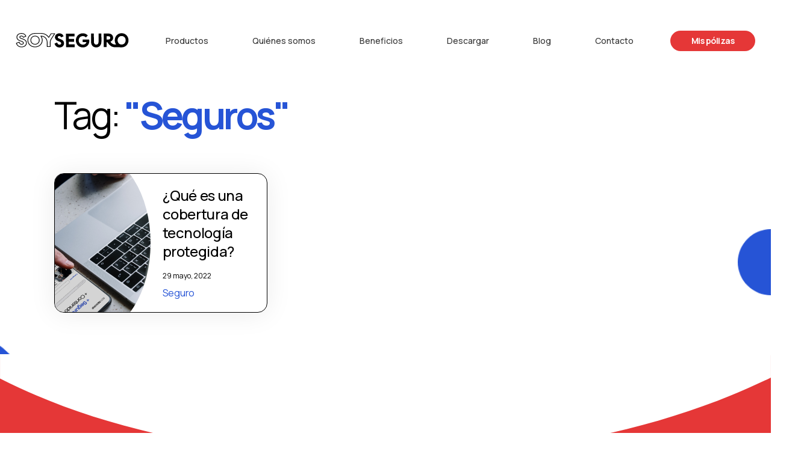

--- FILE ---
content_type: text/html; charset=UTF-8
request_url: https://soyseguro.com/tag/seguros/
body_size: 16622
content:
    <!DOCTYPE html>
<html lang="es">
<head>
	<!-- Google Tag Manager -->
		<script>(function(w,d,s,l,i){w[l]=w[l]||[];w[l].push({'gtm.start':
		new Date().getTime(),event:'gtm.js'});var f=d.getElementsByTagName(s)[0],
		j=d.createElement(s),dl=l!='dataLayer'?'&l='+l:'';j.async=true;j.src=
		'https://www.googletagmanager.com/gtm.js?id='+i+dl;f.parentNode.insertBefore(j,f);
		})(window,document,'script','dataLayer','GTM-MSMRBVXP');
		</script>
	<!-- End Google Tag Manager -->
    <meta charset="UTF-8">
	<meta content="width=device-width, initial-scale=1.0" name="viewport">
    <link href="https://fonts.googleapis.com/css2?family=Manrope:wght@200;300;400;500;600;700;800&display=swap" rel="stylesheet" lazyload>
    <link rel="shorcut icon" href="https://soyseguro.com/wp-content/themes/soyseguro-web/assets/img/favicon.png">
    <link href="https://soyseguro.com/wp-content/themes/soyseguro-web/dist/main.css" rel="stylesheet" lazyload>
    <link href="https://soyseguro.com/wp-content/themes/soyseguro-web/assets/reset.css?v=3" rel="stylesheet" lazyload>
    <link href="https://soyseguro.com/wp-content/themes/soyseguro-web/assets/main.css?v=4" rel="stylesheet" lazyload>
    <meta name="theme-color" content="#2654d6">
	<script>
		window.onload = function (){
		/** Google Tag Manager **/
		(function(w,d,s,l,i){w[l]=w[l]||[];w[l].push({'gtm.start':
    	new Date().getTime(),event:'gtm.js'});var f=d.getElementsByTagName(s)[0],
    	j=d.createElement(s),dl=l!='dataLayer'?'&l='+l:'';j.async=true;j.src=
    	'https://www.googletagmanager.com/gtm.js?id='+i+dl;f.parentNode.insertBefore(j,f);
    	})(window,document,'script','dataLayer','GTM-NSQ8RJF');
		/** Global site tag (gtag.js) - Google Analytics **/
		src="https://www.googletagmanager.com/gtag/js?id=G-M3N16K14YX"
		window.dataLayer = window.dataLayer || [];
    	function gtag(){dataLayer.push(arguments);}
    	gtag('js', new Date());
   		gtag('config', 'G-M3N16K14YX');
		}
	</script>
	<meta name='robots' content='index, follow, max-image-preview:large, max-snippet:-1, max-video-preview:-1' />

	<!-- This site is optimized with the Yoast SEO plugin v26.5 - https://yoast.com/wordpress/plugins/seo/ -->
	<link rel="canonical" href="https://soyseguro.com/tag/seguros/" />
	<meta property="og:locale" content="es_ES" />
	<meta property="og:type" content="article" />
	<meta property="og:title" content="Seguros archivos - SoySeguro - Cotizá y descargá tu póliza en minutos" />
	<meta property="og:url" content="https://soyseguro.com/tag/seguros/" />
	<meta property="og:site_name" content="SoySeguro - Cotizá y descargá tu póliza en minutos" />
	<meta name="twitter:card" content="summary_large_image" />
	<script type="application/ld+json" class="yoast-schema-graph">{"@context":"https://schema.org","@graph":[{"@type":"CollectionPage","@id":"https://soyseguro.com/tag/seguros/","url":"https://soyseguro.com/tag/seguros/","name":"Seguros archivos - SoySeguro - Cotizá y descargá tu póliza en minutos","isPartOf":{"@id":"https://soyseguro.com/#website"},"primaryImageOfPage":{"@id":"https://soyseguro.com/tag/seguros/#primaryimage"},"image":{"@id":"https://soyseguro.com/tag/seguros/#primaryimage"},"thumbnailUrl":"https://soyseguro.com/wp-content/uploads/2022/07/NOTAS_2A-a.png","inLanguage":"es-AR"},{"@type":"ImageObject","inLanguage":"es-AR","@id":"https://soyseguro.com/tag/seguros/#primaryimage","url":"https://soyseguro.com/wp-content/uploads/2022/07/NOTAS_2A-a.png","contentUrl":"https://soyseguro.com/wp-content/uploads/2022/07/NOTAS_2A-a.png","width":1080,"height":1080,"caption":"tecnología"},{"@type":"WebSite","@id":"https://soyseguro.com/#website","url":"https://soyseguro.com/","name":"SoySeguro - Cotizá y descargá tu póliza en minutos","description":"Cotizá y emití tu seguro en pasos simples. Elegí entre las mejores compañías del mercado. Sin gastos ocultos, transparente, 100% online.","publisher":{"@id":"https://soyseguro.com/#organization"},"alternateName":"SoySeguro - Cotizá y descargá tu póliza en minutos","potentialAction":[{"@type":"SearchAction","target":{"@type":"EntryPoint","urlTemplate":"https://soyseguro.com/?s={search_term_string}"},"query-input":{"@type":"PropertyValueSpecification","valueRequired":true,"valueName":"search_term_string"}}],"inLanguage":"es-AR"},{"@type":"Organization","@id":"https://soyseguro.com/#organization","name":"SoySeguro","alternateName":"SoySeguro","url":"https://soyseguro.com/","logo":{"@type":"ImageObject","inLanguage":"es-AR","@id":"https://soyseguro.com/#/schema/logo/image/","url":"https://soyseguro.com/wp-content/uploads/2023/07/SS_Transparent_Anim.png","contentUrl":"https://soyseguro.com/wp-content/uploads/2023/07/SS_Transparent_Anim.png","width":960,"height":895,"caption":"SoySeguro"},"image":{"@id":"https://soyseguro.com/#/schema/logo/image/"},"sameAs":["https://www.facebook.com/SoySeguroOK","https://www.instagram.com/soy.seguro/"]}]}</script>
	<!-- / Yoast SEO plugin. -->


<link rel="alternate" type="application/rss+xml" title="SoySeguro - Cotizá y descargá tu póliza en minutos &raquo; Seguros RSS de la etiqueta" href="https://soyseguro.com/tag/seguros/feed/" />
<style id='wp-img-auto-sizes-contain-inline-css' type='text/css'>
img:is([sizes=auto i],[sizes^="auto," i]){contain-intrinsic-size:3000px 1500px}
/*# sourceURL=wp-img-auto-sizes-contain-inline-css */
</style>
<style id='wp-block-library-inline-css' type='text/css'>
:root{--wp-block-synced-color:#7a00df;--wp-block-synced-color--rgb:122,0,223;--wp-bound-block-color:var(--wp-block-synced-color);--wp-editor-canvas-background:#ddd;--wp-admin-theme-color:#007cba;--wp-admin-theme-color--rgb:0,124,186;--wp-admin-theme-color-darker-10:#006ba1;--wp-admin-theme-color-darker-10--rgb:0,107,160.5;--wp-admin-theme-color-darker-20:#005a87;--wp-admin-theme-color-darker-20--rgb:0,90,135;--wp-admin-border-width-focus:2px}@media (min-resolution:192dpi){:root{--wp-admin-border-width-focus:1.5px}}.wp-element-button{cursor:pointer}:root .has-very-light-gray-background-color{background-color:#eee}:root .has-very-dark-gray-background-color{background-color:#313131}:root .has-very-light-gray-color{color:#eee}:root .has-very-dark-gray-color{color:#313131}:root .has-vivid-green-cyan-to-vivid-cyan-blue-gradient-background{background:linear-gradient(135deg,#00d084,#0693e3)}:root .has-purple-crush-gradient-background{background:linear-gradient(135deg,#34e2e4,#4721fb 50%,#ab1dfe)}:root .has-hazy-dawn-gradient-background{background:linear-gradient(135deg,#faaca8,#dad0ec)}:root .has-subdued-olive-gradient-background{background:linear-gradient(135deg,#fafae1,#67a671)}:root .has-atomic-cream-gradient-background{background:linear-gradient(135deg,#fdd79a,#004a59)}:root .has-nightshade-gradient-background{background:linear-gradient(135deg,#330968,#31cdcf)}:root .has-midnight-gradient-background{background:linear-gradient(135deg,#020381,#2874fc)}:root{--wp--preset--font-size--normal:16px;--wp--preset--font-size--huge:42px}.has-regular-font-size{font-size:1em}.has-larger-font-size{font-size:2.625em}.has-normal-font-size{font-size:var(--wp--preset--font-size--normal)}.has-huge-font-size{font-size:var(--wp--preset--font-size--huge)}.has-text-align-center{text-align:center}.has-text-align-left{text-align:left}.has-text-align-right{text-align:right}.has-fit-text{white-space:nowrap!important}#end-resizable-editor-section{display:none}.aligncenter{clear:both}.items-justified-left{justify-content:flex-start}.items-justified-center{justify-content:center}.items-justified-right{justify-content:flex-end}.items-justified-space-between{justify-content:space-between}.screen-reader-text{border:0;clip-path:inset(50%);height:1px;margin:-1px;overflow:hidden;padding:0;position:absolute;width:1px;word-wrap:normal!important}.screen-reader-text:focus{background-color:#ddd;clip-path:none;color:#444;display:block;font-size:1em;height:auto;left:5px;line-height:normal;padding:15px 23px 14px;text-decoration:none;top:5px;width:auto;z-index:100000}html :where(.has-border-color){border-style:solid}html :where([style*=border-top-color]){border-top-style:solid}html :where([style*=border-right-color]){border-right-style:solid}html :where([style*=border-bottom-color]){border-bottom-style:solid}html :where([style*=border-left-color]){border-left-style:solid}html :where([style*=border-width]){border-style:solid}html :where([style*=border-top-width]){border-top-style:solid}html :where([style*=border-right-width]){border-right-style:solid}html :where([style*=border-bottom-width]){border-bottom-style:solid}html :where([style*=border-left-width]){border-left-style:solid}html :where(img[class*=wp-image-]){height:auto;max-width:100%}:where(figure){margin:0 0 1em}html :where(.is-position-sticky){--wp-admin--admin-bar--position-offset:var(--wp-admin--admin-bar--height,0px)}@media screen and (max-width:600px){html :where(.is-position-sticky){--wp-admin--admin-bar--position-offset:0px}}

/*# sourceURL=wp-block-library-inline-css */
</style>
<style id='classic-theme-styles-inline-css' type='text/css'>
/*! This file is auto-generated */
.wp-block-button__link{color:#fff;background-color:#32373c;border-radius:9999px;box-shadow:none;text-decoration:none;padding:calc(.667em + 2px) calc(1.333em + 2px);font-size:1.125em}.wp-block-file__button{background:#32373c;color:#fff;text-decoration:none}
/*# sourceURL=/wp-includes/css/classic-themes.min.css */
</style>
<style class="optimize_css_2" type="text/css" media="all">.wpcf7 .screen-reader-response{position:absolute;overflow:hidden;clip:rect(1px,1px,1px,1px);clip-path:inset(50%);height:1px;width:1px;margin:-1px;padding:0;border:0;word-wrap:normal!important}.wpcf7 form .wpcf7-response-output{margin:2em .5em 1em;padding:.2em 1em;border:2px solid #00a0d2}.wpcf7 form.init .wpcf7-response-output,.wpcf7 form.resetting .wpcf7-response-output,.wpcf7 form.submitting .wpcf7-response-output{display:none}.wpcf7 form.sent .wpcf7-response-output{border-color:#46b450}.wpcf7 form.failed .wpcf7-response-output,.wpcf7 form.aborted .wpcf7-response-output{border-color:#dc3232}.wpcf7 form.spam .wpcf7-response-output{border-color:#f56e28}.wpcf7 form.invalid .wpcf7-response-output,.wpcf7 form.unaccepted .wpcf7-response-output,.wpcf7 form.payment-required .wpcf7-response-output{border-color:#ffb900}.wpcf7-form-control-wrap{position:relative}.wpcf7-not-valid-tip{color:#dc3232;font-size:1em;font-weight:400;display:block}.use-floating-validation-tip .wpcf7-not-valid-tip{position:relative;top:-2ex;left:1em;z-index:100;border:1px solid #dc3232;background:#fff;padding:.2em .8em;width:24em}.wpcf7-list-item{display:inline-block;margin:0 0 0 1em}.wpcf7-list-item-label::before,.wpcf7-list-item-label::after{content:" "}.wpcf7-spinner{visibility:hidden;display:inline-block;background-color:#23282d;opacity:.75;width:24px;height:24px;border:none;border-radius:100%;padding:0;margin:0 24px;position:relative}form.submitting .wpcf7-spinner{visibility:visible}.wpcf7-spinner::before{content:'';position:absolute;background-color:#fbfbfc;top:4px;left:4px;width:6px;height:6px;border:none;border-radius:100%;transform-origin:8px 8px;animation-name:spin;animation-duration:1000ms;animation-timing-function:linear;animation-iteration-count:infinite}@media (prefers-reduced-motion:reduce){.wpcf7-spinner::before{animation-name:blink;animation-duration:2000ms}}@keyframes spin{from{transform:rotate(0deg)}to{transform:rotate(360deg)}}@keyframes blink{from{opacity:0}50%{opacity:1}to{opacity:0}}.wpcf7 [inert]{opacity:.5}.wpcf7 input[type="file"]{cursor:pointer}.wpcf7 input[type="file"]:disabled{cursor:default}.wpcf7 .wpcf7-submit:disabled{cursor:not-allowed}.wpcf7 input[type="url"],.wpcf7 input[type="email"],.wpcf7 input[type="tel"]{direction:ltr}.wpcf7-reflection>output{display:list-item;list-style:none}.wpcf7-reflection>output[hidden]{display:none}</style>
<style class="optimize_css_2" type="text/css" media="all">div.tnp-subscription,form.tnp-subscription,form.tnp-profile{display:block;margin:1em auto;max-width:500px;width:100%}div.tnp-profile{display:block;margin:1em 0;max-width:500px}.tnp-subscription div.tnp-field,.tnp-profile div.tnp-field{margin-bottom:.7em;border:0;padding:0}.tnp-subscription label,.tnp-profile label{display:block;color:inherit;font-weight:400;line-height:normal;padding:0;margin:0;margin-bottom:.25em;font-size:.9em}.tnp-subscription .tnp-field-checkbox label,.tnp-profile .tnp-field-checkbox label{display:inline-block}.tnp-subscription input[type=text],.tnp-subscription input[type=email],.tnp-subscription input[type=submit],.tnp-subscription select,.tnp-subscription textarea,.tnp-profile input[type=text],.tnp-profile input[type=email],.tnp-profile input[type=submit],.tnp-profile select,.tnp-profile textarea{width:100%;padding:.7em;display:block;border:1px;color:#444;border-color:#ddd;background-color:#f4f4f4;background-image:none;text-shadow:none;font-size:1em;margin:0;line-height:normal;box-sizing:border-box}.tnp-subscription input[type=checkbox],.tnp-widget input[type=radio],.tnp-profile input[type=checkbox]{max-width:1em;display:inline-block;margin-right:.5em}.tnp-subscription select option,.tnp-profile select option{margin-right:.75em}.tnp-subscription input.tnp-submit,.tnp-profile input.tnp-submit,.tnp-unsubscribe button.tnp-submit,.tnp-reactivate button.tnp-submit{background-color:#444;color:#fff;width:auto;height:auto;margin:0;display:inline-block}@media all and (max-width:480px){.tnp-subscription input[type=submit],.tnp-profile input[type=submit]{width:100%}}.tnp-widget{width:100%;display:block;box-sizing:border-box}.tnp-widget .tnp-field{margin-bottom:10px;border:0;padding:0}.tnp-widget label{display:block;color:inherit;font-size:14px}.tnp-widget input[type=text],.tnp-widget input[type=email],.tnp-widget input[type=submit],.tnp-widget select{width:100%;padding:10px;display:block;border:1px solid #ddd;border-color:#ddd;background-color:#f4f4f4;background-image:none;text-shadow:none;color:#444;font-size:14px;line-height:normal;box-sizing:border-box;height:auto}.tnp-widget input[type=checkbox],.tnp-widget input[type=radio]{width:auto;display:inline-block}.tnp-widget select option{margin-right:10px}.tnp-widget input.tnp-submit{background-color:#444;background-image:none;text-shadow:none;color:#fff;margin:0}.tnp-field input[type="submit"]{position:inherit}.tnp-widget-minimal{width:100%}.tnp-widget-minimal form{margin:0;padding:0;border:0}.tnp-widget-minimal input.tnp-email{width:100%;box-sizing:border-box;padding:10px;display:inline-block;border:1px solid #ddd;background-color:#f4f4f4;color:#444;font-size:14px}.tnp-widget-minimal input.tnp-submit{width:100%;box-sizing:border-box;padding:10px;display:inline-block;border:1px;border-color:#ddd;background-color:#444;background-image:none;text-shadow:none;color:#fff;font-size:14px;line-height:normal;border-radius:0;height:auto;margin:0}.tnp-subscription-minimal{width:100%;box-sizing:border-box;margin:10px 0}.tnp-subscription-minimal form{width:auto;margin:0;padding:0;border:0;white-space:nowrap}.tnp-subscription-minimal input.tnp-email,.tnp-subscription-minimal input.tnp-name{width:70%;max-width:300px;box-sizing:border-box;padding:10px;display:inline-block;border:1px solid #ddd;background-color:#f4f4f4;color:#444;font-size:14px;line-height:20px;border-radius:0;margin-right:10px}.tnp-subscription-minimal.with-name input.tnp-email,.tnp-subscription-minimal.with-name input.tnp-name{width:31%}.tnp-subscription-minimal .tnp-privacy-field{margin-top:10px}.tnp-subscription-minimal input.tnp-submit{width:29%;box-sizing:border-box;display:inline-block;padding:10px;border:1px;border-color:#ddd;background-color:#444;background-image:none;text-shadow:none;color:#fff;font-size:14px;line-height:20px;border-radius:0;margin:0}.tnp-subscription-posts{margin-top:2em;margin-bottom:2em;padding:2rem}.tnp-subscription-posts .tnp-subscription{max-width:auto;margin:0}@media all and (max-width:525px){.tnp-subscription-minimal.with-name input.tnp-email,.tnp-subscription-minimal.with-name input.tnp-name,.tnp-subscription-minimal input.tnp-submit{width:100%;max-width:100%;margin:0;display:block;margin-bottom:.5rem}}.tnp-button-form button.tnp-submit{box-sizing:border-box;padding:10px;display:inline-block;border:1px;border-color:#ddd;background-color:#444;background-image:none;text-shadow:none;color:#fff;font-size:14px;line-height:normal;border-radius:0;height:auto;margin:0}.tnp-comments{clear:both;margin-top:15px;margin-bottom:15px}.tnp-comments label{display:block}.tnp-comments input[type=checkbox]{display:inline-block;width:auto!important}.tnp-lock{clear:both;display:block;box-sizing:border-box;box-shadow:none;margin:20px;padding:15px;background-color:#fff;border:1px solid #ddd}.tnp-nl-checkout{margin-bottom:1em}</style>
<link rel="https://api.w.org/" href="https://soyseguro.com/wp-json/" /><link rel="alternate" title="JSON" type="application/json" href="https://soyseguro.com/wp-json/wp/v2/tags/24" /><link rel="EditURI" type="application/rsd+xml" title="RSD" href="https://soyseguro.com/xmlrpc.php?rsd" />
<meta name="generator" content="WordPress 6.9" />
<link rel="icon" href="https://soyseguro.com/wp-content/uploads/2021/03/cropped-SS-Favicon-32x32.png" sizes="32x32" />
<link rel="icon" href="https://soyseguro.com/wp-content/uploads/2021/03/cropped-SS-Favicon-192x192.png" sizes="192x192" />
<link rel="apple-touch-icon" href="https://soyseguro.com/wp-content/uploads/2021/03/cropped-SS-Favicon-180x180.png" />
<meta name="msapplication-TileImage" content="https://soyseguro.com/wp-content/uploads/2021/03/cropped-SS-Favicon-270x270.png" />

	<title>Soy Seguro | Blog</title>

	<meta property="og:site_name" content="SoySeguro">
	<meta property="og:type" content="website">
	<meta property="og:title" content="SoySeguro - Tu seguro simple, transparente, sin vueltas." />
	<meta property="og:description" content="Somos la plataforma para encontrar tu seguro con simpleza y garantía. Emití tu póliza en minutos, sin gastos ocultos, 100% online." />
	<meta property="og:image" content="https://soyseguro.com/wp-content/themes/soyseguro-web/assets/img/share.jpg" />
	<meta property="og:url" content="https://soyseguro.com/tag/seguros/" />
	<meta name="description" content="Somos la plataforma para encontrar tu seguro con simpleza y garantía. Emití tu póliza en minutos, sin gastos ocultos, 100% online." />
	<meta name="keywords" content="blog, qué hacer si me chocan, cotizador de seguros, seguros, qué hacer si me chocan el auto, seguros para autos, seguros para motos, seguros online, seguros contra todo riesgo, seguro Neuquen, seguro Jujuy, seguro Córdoba " />
</head>
<body>

    <!-- Google Tag Manager (noscript) -->
<noscript><iframe src="https://www.googletagmanager.com/ns.html?id=GTM-MSMRBVXP"
height="0" width="0" style="display:none;visibility:hidden"></iframe></noscript>
<!-- End Google Tag Manager (noscript) -->

<!-- Google Tag Manager (noscript) -->
<noscript><iframe src="https://www.googletagmanager.com/ns.html?id=GTM-NSQ8RJF"
height="0" width="0" style="display:none;visibility:hidden"></iframe></noscript>
<!-- End Google Tag Manager (noscript) -->

<!-- Facebook Pixel Code -->
<script>
	window.onload = function (){
    !function(f,b,e,v,n,t,s)
    {if(f.fbq)return;n=f.fbq=function(){n.callMethod?
    n.callMethod.apply(n,arguments):n.queue.push(arguments)};
    if(!f._fbq)f._fbq=n;n.push=n;n.loaded=!0;n.version='2.0';
    n.queue=[];t=b.createElement(e);t.async=!0;
    t.src=v;s=b.getElementsByTagName(e)[0];
    s.parentNode.insertBefore(t,s)}(window, document,'script',
    'https://connect.facebook.net/en_US/fbevents.js');
    fbq('init', '3703069259753874');
    fbq('track', 'PageView');
	}
</script>
<noscript><img height="1" width="1" style="display:none"
    src="https://www.facebook.com/tr?id=3703069259753874&ev=PageView&noscript=1" />
</noscript>
<!-- End Facebook Pixel Code -->

<style type="text/css">

    @media screen and (max-width: 600px) {
		.footer-add-download {
			text-align: center !important;
            align-items: center !important;
            align-content: center !important;
			width: 100% !important;
        }

		.download-buttons {
			text-align: center;
			padding-left: 0 !important;
			width: 100%;
		}
			
		.download-buttons .imgstore {
			margin-bottom: 20px;
			line-height: 70px;
		}
			
		.subtitle {
			width: 100% !important;
			padding: 10px !important;
			padding-top: 30px !important;
			padding-bottom: 30px !important;
			text-align: center;
		}
	}
	
</style>

<header id="header" class="">
    <div class="wrapper" id="header-container">
	
        <a href="https://soyseguro.com/home" data-id="hero" class="scrollto logo enter-y-r" aria-label="Logo de la compañia" >
            <svg id="logo-svg" xmlns="http://www.w3.org/2000/svg" width="187" height="24" viewBox="0 0 187 24">
                <g>
                    <g>
                        <path d="M10.334 10.084l-1.33-.468c-1.228-.434-2.086-.874-2.569-1.308-.482-.44-.73-.941-.73-1.504 0-.545.237-.99.709-1.336.472-.345 1.11-.518 1.92-.523.766 0 1.388.2 1.876.606.483.407.837.947 1.062 1.615l4.076-1.798c-.182-.546-.44-1.108-.772-1.693-.333-.585-.783-1.114-1.346-1.581-.563-.468-1.25-.852-2.06-1.159-.804-.3-1.775-.45-2.9-.445-1.068 0-2.044.173-2.929.507-.885.34-1.64.796-2.263 1.37-.622.579-1.105 1.263-1.448 2.06-.343.796-.51 1.642-.51 2.544 0 .836.156 1.593.462 2.272.306.68.697 1.28 1.18 1.799.482.523 1.024.963 1.62 1.33.595.362 1.174.652 1.737.858l1.33.501c.767.29 1.4.568 1.903.83.505.261.907.518 1.212.78.3.261.52.54.655.846.128.3.198.634.198.985 0 .357-.08.668-.241.941-.161.273-.365.496-.617.674-.252.178-.542.312-.874.395-.333.084-.681.128-1.04.128-1.11 0-1.963-.34-2.57-1.03-.605-.69-1.04-1.564-1.302-2.633L.338 17.479c.611 2.088 1.646 3.691 3.105 4.81 1.464 1.114 3.201 1.67 5.218 1.665.863 0 1.748-.144 2.643-.428.896-.284 1.7-.708 2.414-1.276.713-.567 1.297-1.28 1.748-2.138.45-.857.676-1.87.67-3.046-.005-1.837-.51-3.301-1.523-4.387-1.024-1.086-2.445-1.95-4.28-2.595zM19.488 23.425L33.752 23.392 33.742 18.748 24.191 18.77 24.18 14.505 32.766 14.483 32.755 9.839 24.169 9.861 24.164 5.596 33.709 5.574 33.699.93 19.44.963zM57.863 10.847l-10.667.028.011 4.076 6.253-.017c-.182.568-.413 1.086-.708 1.553-.29.474-.606.863-.949 1.18-1.105 1.031-2.585 1.543-4.44 1.549-.95 0-1.834-.167-2.66-.512-.826-.346-1.555-.825-2.177-1.437-.628-.618-1.116-1.359-1.47-2.222-.354-.868-.53-1.832-.536-2.9 0-1.07.172-2.033.52-2.902.349-.868.831-1.615 1.443-2.233.611-.618 1.324-1.102 2.14-1.447.815-.346 1.683-.524 2.611-.524 1.19 0 2.183.19 2.976.574.8.384 1.55.94 2.253 1.67l3.196-3.268c-1.03-1.125-2.226-2.01-3.588-2.656-1.362-.646-2.96-.964-4.789-.964-1.571.006-3.056.301-4.456.891-1.4.59-2.622 1.403-3.668 2.44-1.046 1.035-1.866 2.27-2.467 3.708-.6 1.436-.9 3.006-.896 4.721.006 1.715.312 3.291.918 4.722.606 1.431 1.437 2.662 2.488 3.697 1.05 1.03 2.274 1.843 3.679 2.423 1.4.579 2.885.874 4.456.868 1.753-.005 3.314-.306 4.681-.907 1.368-.602 2.537-1.431 3.502-2.5.842-.942 1.486-2.033 1.925-3.269.44-1.236.66-2.645.655-4.237 0-.357-.027-.73-.08-1.13-.038-.402-.097-.725-.156-.975zM73.522 14.388c.005 1.381-.328 2.523-.987 3.425-.665.902-1.63 1.353-2.896 1.358-1.27.006-2.236-.445-2.901-1.342-.665-.896-1.003-2.038-1.003-3.419L65.703.857 60.989.87l.032 13.24c.006 1.549.21 2.924.612 4.127.407 1.203.981 2.221 1.726 3.057.746.835 1.657 1.464 2.725 1.893 1.067.423 2.257.64 3.566.635 1.308-.006 2.499-.245 3.56-.73 1.068-.484 1.974-1.152 2.714-2.015.745-.858 1.314-1.888 1.716-3.08.402-1.191.6-2.5.595-3.925L78.203.83 73.49.84l.033 13.548zM122.316 7.333c-.579-1.42-1.378-2.656-2.397-3.714-1.019-1.052-2.225-1.882-3.614-2.483-1.39-.601-2.902-.902-4.532-.897-1.63.006-3.142.312-4.531.92-1.39.612-2.59 1.441-3.604 2.5-1.013 1.057-1.807 2.299-2.38 3.724-.57 1.426-.854 2.963-.854 4.616.006 1.654.295 3.191.87 4.61.342.847.766 1.621 1.265 2.34l-1.823-.012-.451-.01c-2.252-.101-4.177-1.087-5.888-3.019-.048-.055-.097-.111-.145-.161l-.89-1.186v-.284c.606-.273 1.169-.613 1.69-1.025.52-.412.98-.88 1.372-1.414.391-.535.702-1.114.933-1.743.23-.63.343-1.308.343-2.038 0-1.047-.171-2.01-.504-2.9-.332-.886-.82-1.655-1.453-2.3-.638-.646-1.416-1.153-2.344-1.515-.927-.362-1.973-.546-3.142-.54L82.08.824l.049 22.462 4.713-.011-.016-8.096 1.33-.006.8 1.236.01.006c.558.874 1.239 1.637 1.823 2.283l.311.35c2.526 2.852 5.556 4.372 9.015 4.517l10.328.072c.456.05.917.078 1.39.078 1.63-.006 3.142-.312 4.53-.919 1.39-.607 2.59-1.442 3.604-2.5 1.014-1.058 1.808-2.3 2.381-3.725.569-1.426.853-2.962.853-4.616-.016-1.665-.311-3.202-.885-4.622zm-35.511 3.319l-.01-5.334 3.442-.012c.906 0 1.587.251 2.043.763.456.513.681 1.142.687 1.9 0 .75-.236 1.386-.72 1.898-.482.512-1.147.774-1.994.774l-3.448.01zm31.162 4.204c-.343.869-.81 1.62-1.416 2.244-.6.63-1.314 1.114-2.129 1.448-.568.233-1.158.384-1.78.456l-1.786-.01c-.59-.073-1.147-.213-1.673-.43-.804-.334-1.512-.813-2.118-1.436-.606-.624-1.083-1.37-1.427-2.239-.343-.868-.52-1.832-.52-2.9 0-1.07.166-2.033.51-2.902.338-.868.81-1.614 1.415-2.244.601-.629 1.309-1.113 2.113-1.447.805-.335 1.679-.507 2.628-.507.928 0 1.796.161 2.617.495.815.335 1.528.813 2.134 1.437.606.624 1.078 1.375 1.427 2.238.343.87.52 1.832.52 2.901-.005 1.064-.177 2.027-.515 2.896z" transform="translate(63.66)"/>
                    </g>
                    <path d="M9.403 23.643c-2.229 0-4.182-.571-5.813-1.702-1.637-1.136-2.81-2.784-3.488-4.89-.09-.278.062-.571.344-.678l4.668-1.754c.158-.059.333-.054.485.021.153.075.26.203.305.357.254.928.666 1.696 1.236 2.283.525.544 1.287.816 2.269.805.333 0 .655-.037.96-.106.276-.064.524-.166.728-.299.197-.128.355-.283.48-.48.112-.17.163-.373.163-.608 0-.261-.05-.496-.158-.72-.102-.208-.277-.416-.525-.608-.282-.219-.672-.448-1.163-.677-.508-.24-1.162-.496-1.947-.768l-1.4-.475c-.626-.208-1.275-.501-1.93-.87-.666-.373-1.281-.831-1.828-1.365-.554-.544-1.01-1.173-1.355-1.877-.356-.72-.536-1.53-.536-2.41 0-.94.197-1.835.587-2.662.406-.832.965-1.563 1.682-2.165C3.872 1.397 4.74.923 5.74.576 6.734.235 7.84.059 9.025.053c1.242 0 2.343.155 3.257.464.909.31 1.693.71 2.33 1.195.65.49 1.175 1.05 1.559 1.664.366.592.66 1.168.863 1.723.102.277-.04.581-.327.698l-4.29 1.723c-.152.059-.321.059-.468-.005-.147-.064-.265-.182-.316-.326-.198-.544-.503-.97-.931-1.296-.401-.309-.926-.458-1.592-.458h-.006c-.722 0-1.287.133-1.676.4-.339.224-.497.485-.497.821 0 .373.187.71.565 1.024.451.368 1.292.757 2.511 1.147l1.4.448c2.01.64 3.6 1.525 4.724 2.624 1.168 1.141 1.761 2.688 1.767 4.586.005 1.211-.26 2.283-.78 3.184-.513.886-1.184 1.632-1.997 2.224-.807.582-1.722 1.024-2.726 1.312-.994.288-1.987.432-2.952.438h-.04zM1.4 17.21c.615 1.642 1.586 2.928 2.884 3.829 1.423.987 3.144 1.488 5.114 1.488h.022c.847 0 1.727-.133 2.608-.39.869-.25 1.665-.634 2.353-1.13.683-.496 1.248-1.125 1.682-1.872.424-.736.638-1.627.638-2.645-.006-1.627-.474-2.875-1.433-3.819-.994-.97-2.422-1.76-4.256-2.341l-1.4-.448c-1.383-.448-2.33-.891-2.906-1.366-.644-.528-.966-1.152-.971-1.861 0-.699.344-1.301.993-1.733.593-.395 1.389-.598 2.36-.603.942-.016 1.732.235 2.347.704.44.336.796.752 1.056 1.248l3.217-1.29c-.153-.337-.345-.683-.565-1.035-.31-.502-.745-.96-1.28-1.366-.543-.41-1.214-.752-1.999-1.018-.779-.267-1.733-.395-2.85-.395-1.05 0-2.02.155-2.884.453-.847.299-1.58.704-2.179 1.206-.587.496-1.05 1.098-1.377 1.781-.322.688-.485 1.43-.485 2.208 0 .715.146 1.37.429 1.941.288.592.671 1.12 1.134 1.574.474.464 1.005.858 1.58 1.178.593.331 1.174.592 1.728.779l1.405.48c.824.288 1.518.56 2.066.816.575.272 1.032.539 1.388.821.384.304.672.64.847 1.008.175.363.26.758.26 1.174 0 .442-.114.848-.34 1.194-.214.331-.49.603-.818.816-.321.208-.7.363-1.112.459-.39.09-.807.139-1.236.139-1.326-.006-2.393-.39-3.143-1.168-.57-.587-1.01-1.312-1.321-2.155L1.4 17.211zM31.686 23.595c-1.772 0-3.443-.304-4.967-.902-1.53-.602-2.873-1.445-3.996-2.501-1.123-1.056-2.015-2.31-2.647-3.733-.638-1.424-.96-2.982-.965-4.63-.006-1.648.31-3.205.943-4.634.626-1.424 1.512-2.683 2.63-3.744C23.8 2.389 25.139 1.54 26.668.933c1.53-.608 3.206-.922 4.995-.928h.31c.323 0 .757-.005.932 0h9.048l.57.011c4.786.181 9.233 2.539 11.852 6.213L57.807.704c.107-.17.299-.277.508-.277L64.354.41c.214 0 .412.106.513.282.108.176.102.395-.011.566L59.093 10.1c-1.083 1.67-1.659 3.584-1.653 5.542l.017 6.853c0 .15-.062.288-.17.395-.113.106-.26.165-.417.165l-5.012.01c-.322 0-.587-.245-.587-.554l-.045-7.557c-.012-1.515-.407-3.03-1.146-4.374-.006-.01-.017-.037-.023-.048l-.446-.805c-1.478-2.405-4.216-4-7.15-4.165.321.496.603 1.024.846 1.568.638 1.424.96 2.981.965 4.629.006 1.648-.31 3.21-.942 4.635-.627 1.424-1.513 2.682-2.63 3.744-1.118 1.061-2.461 1.909-3.985 2.517-1.53.608-3.206.923-4.995.928-.011.01-.023.01-.034.01zm.965-22.48h-.988c-1.63.005-3.155.288-4.537.837-1.383.555-2.597 1.317-3.607 2.277-1.01.955-1.806 2.096-2.376 3.387-.57 1.29-.852 2.704-.852 4.203.005 1.504.299 2.912.869 4.197.576 1.29 1.383 2.427 2.393 3.376 1.016.955 2.23 1.717 3.618 2.261s2.9.806 4.543.816c1.631-.005 3.155-.288 4.538-.837 1.383-.555 2.596-1.317 3.607-2.277 1.01-.96 1.806-2.096 2.376-3.387.57-1.29.852-2.704.852-4.203-.006-1.498-.3-2.912-.87-4.202-.36-.811-.818-1.563-1.354-2.246-.135-.17-.152-.394-.056-.581.101-.187.305-.31.525-.31h.53l.48.011c3.403.139 6.575 1.958 8.297 4.747l.474.859c.005.005.005.01.011.021.824 1.499 1.264 3.184 1.27 4.875l.045 6.997 3.838-.01-.017-6.3c-.006-2.165.627-4.282 1.829-6.127l5.204-7.99-4.645.011-3.754 6.043c-.107.17-.316.266-.513.277-.21 0-.407-.107-.508-.277-2.28-3.723-6.75-6.256-11.39-6.438l-.547-.01H32.65zm-.96 18.032c-1.06 0-2.06-.171-2.962-.512-.92-.347-1.733-.848-2.427-1.499-.689-.65-1.236-1.435-1.632-2.325-.389-.891-.586-1.899-.592-2.992 0-1.094.192-2.096.576-2.992.383-.896.93-1.68 1.62-2.336.688-.651 1.5-1.163 2.42-1.51.796-.304 1.677-.474 2.625-.512h.683c.954.032 1.84.203 2.641.502.932.346 1.756.853 2.444 1.498.689.651 1.236 1.43 1.631 2.326.39.896.587 1.898.593 2.992 0 1.088-.192 2.096-.576 2.992-.389.896-.93 1.685-1.62 2.336-.688.656-1.506 1.162-2.438 1.509-.92.347-1.919.523-2.963.528-.011-.005-.017-.005-.022-.005zm.289-13.568h-.638c-.79.032-1.541.176-2.213.432-.767.293-1.45.72-2.026 1.264-.576.549-1.033 1.21-1.36 1.968-.328.762-.491 1.626-.491 2.57s.17 1.808.502 2.566c.333.757.79 1.418 1.372 1.962.575.544 1.258.966 2.031 1.254.768.288 1.62.437 2.529.437h.017c.897 0 1.75-.155 2.534-.448.779-.293 1.462-.715 2.038-1.264.575-.544 1.032-1.21 1.36-1.968.327-.763.49-1.627.49-2.57 0-.945-.168-1.809-.501-2.566-.333-.757-.796-1.419-1.372-1.963-.576-.544-1.264-.965-2.043-1.253-.677-.25-1.428-.395-2.23-.421z"/>
                </g>
            </svg>
        </a>
		
		<nav class="enter-y-r d-1">
            <div data-id="productos" class="scrollto fw-semi-bold active-onhover c-black-soft">
                <span class="underlined-onhover underlined-blue">Productos</span>
            </div>
            <div  data-id="somos-container" class="scrollto fw-semi-bold active-onhover c-black-soft">
                <span class="underlined-onhover underlined-blue">Quiénes somos</span>
            </div>
            <div data-id="beneficios" class="scrollto fw-semi-bold active-onhover c-black-soft">
                <span class="underlined-onhover underlined-blue">Beneficios</span>
            </div>
             <a href="https://soyseguro.com/descargas" class="fw-semi-bold active-onhover c-black-soft "  >
                <span class="underlined-onhover underlined-blue">Descargar</span>
            </a>
            <a href="https://soyseguro.com/blog" class="fw-semi-bold active-onhover c-black-soft">
                <span class="underlined-onhover underlined-blue">Blog</span>
            </a>
            <a href="https://soyseguro.com/contacto" class="active-onhover fw-semi-bold c-black-soft">
                <span class="underlined-onhover underlined-blue">Contacto</span>
            </a>
        </nav>
		
        <div id="header-right" class="enter-y-r delay-2">
            <a href="https://ar.soyseguro.com/login.aspx" class="bg-red button">
                <span>Mis pólizas</span>
            </a>

            <a href="https://soyseguro.com/contacto" data-id="footer" class="scrollto button only-mobile">
                <span>Contacto</span>
            </a>

            <div class="toggle-nav only-mobile">
                <span></span>
                <span></span>
                <span></span>
            </div>
        </div>
		
    </div>

   <div class="wrapper" style="color: #ffffff;!important; 
								background-color: transparent; 
								margin: 0 0 8px 0; 
								list-style: none; 
								font-size: 14px; 
								box-sizing: border-box; 
								line-height: 150%; 
								text-transform: lowercase; 
								font-weight: 300 !Important;">
        <div>
			<!-- Breadcrumb NavXT 7.5.0 -->
<span property="itemListElement" typeof="ListItem"><a property="item" typeof="WebPage" title="Go to SoySeguro - Cotizá y descargá tu póliza en minutos." href="https://soyseguro.com" class="home" ><span property="name">SoySeguro - Cotizá y descargá tu póliza en minutos</span></a><meta property="position" content="1"></span> &gt; <span property="itemListElement" typeof="ListItem"><span property="name" class="archive taxonomy post_tag current-item">Seguros</span><meta property="url" content="https://soyseguro.com/tag/seguros/"><meta property="position" content="2"></span>		</div>
    </div>
	
</header>

<div id="mobile-nav" class="only-mobile">
    <div class="wrapper">
        <nav>
            <div data-id="hero" class="scrollto mayus fw-extra-bold">Inicio</div>
            <div data-id="productos" class="scrollto mayus fw-extra-bold">Productos</div>
            <div data-id="somos-container" class="scrollto mayus fw-extra-bold">Quienes somos</div>
            <div data-id="beneficios" class="scrollto mayus fw-extra-bold">Beneficios</div>
		<!--     -->
            <a href="https://soyseguro.com/descargas" data-id="descargas" class="scrollto mayus fw-extra-bold">Descargar</a>
        </nav>

        <div data-id="faqs" class="scrollto">Preguntas frecuentes</div>
        <a href="https://soyseguro.com/blog" data-id="blog" class="scrollto" aria-label="Nuestro Blog" >Blog</a>

        <a href="https://ar.soyseguro.com/login.aspx" class="border-red button">
            <span>Ingresar</span>
        </a>
    </div>
</div>
<div class="mobile-nav-overlay"></div>
	<main id="js-scroll" class="main-home">

        <div data-router-wrapper>
            <div data-router-view="blogResultado">
				<section id="blog-hero" data-scroll>
                    <div class="circle bg-blue enter-y d-2"></div>
                    <div class="circle bg-blue enter-y d3"></div>
                    <div class="wrapper">
                        <div class="flex-container">
                            <div class="title">
                                <span class="enter-y">Tag: </span>
                                <span class="enter-y d-1 c-blue fw-bold"> "Seguros"</span>
                            </div>
                        </div>

                    </div>
                </section>

                <section id="overview-blog" class="resultado-overview" data-scroll>
                    <div class="wrapper">
                        <div class="blog-boxes enter-y d-5">
                                                        
                                    
                                        <!-- <li> -->
                                        <a href="https://soyseguro.com/tecnologia-protegida/" class="box wide-box flex-container bg-white">
                                            <div class="left">
                                                <div class="bg-img" style="background-image: url(https://soyseguro.com/wp-content/uploads/2022/07/NOTAS_2A-a.png)"></div>
                                            </div>
                                            <div class="right">
                                                <h3 class="fs-24 fw-semi-bold">¿Qué es una cobertura de tecnología protegida?</h3>
                                                <div class="bottom flex-container">
                                                    <div class="fecha">29 mayo, 2022</div>
                                                    <p class="c-blue">
                                                        Seguro                                                    </p>
                                                </div>
                                            </div>
                                        </a>

                                                                
                                                            
                                                            
                                                    </div>
                        <div class="pagination">
                                                    </div>
                    </div>
                </section>

            
                <div class="curva-bottom">
                    <svg width="1440px" height="191px" viewBox="0 0 1440 191" version="1.1" xmlns="http://www.w3.org/2000/svg" xmlns:xlink="http://www.w3.org/1999/xlink">
                        <title>Path-4</title>
                        <g id="Page-1" stroke="none" stroke-width="1" fill="none" fill-rule="evenodd">
                            <g id="curva-bottom" fill="#FFFFFF" fill-rule="nonzero">
                                <path d="M0,190.436194 L0,147.728004 C203.243414,49.242671 445.970934,3.99999982e-06 728.182561,3.99999982e-06 C1010.39419,3.99999982e-06 1247.66667,48.682671 1440,146.048004 L1440,190.436194 L0,190.436194 Z" id="Path-4" transform="translate(720.000000, 95.218099) rotate(-180.000000) translate(-720.000000, -95.218099) "></path>
                            </g>
                        </g>
                    </svg>
                </div>

                <footer id="footer" class="bg-red" data-scroll>

    <div class="wrapper">
	
        <div class="top flex-container c-white">
            <a href="https://soyseguro.com/home" data-id="hero" class="scrollto logo enter-x-r" aria-label="Volver al principio" >
                <img src="https://soyseguro.com/wp-content/themes/soyseguro-web/assets/img/logo-white.svg" alt="">
            </a>
            <nav class="flex-container c-white enter-y d-2 up-to-600">
                <div data-id="productos" class="active-onhover scrollto">
                    <span class="underlined-onhover">Productos</span>
                </div>
                <div data-id="somos-container" class="active-onhover scrollto">
                    <span class="underlined-onhover">Quiénes somos</span>
                </div>
                <div data-id="beneficios" class="active-onhover scrollto">
                    <span class="underlined-onhover">Beneficios</span>
                </div>
                <a href="https://soyseguro.com/descargas" class="active-onhover">
                    <span class="underlined-onhover">Descargar</span>
                </a>
                <a href="https://soyseguro.com/blog" class="active-onhover">
                    <span class="underlined-onhover">Blog</span>
                </a>
                <a href="https://soyseguro.com/contacto" class="active-onhover">
                    <span class="underlined-onhover">Contacto</span>
                </a>
            </nav>
            <!-- <a href="mailto:hola@soyseguro.com" class="mailto underlined enter-x">hola@soyseguro.com</a> -->
        </div>
		
        <div class="flex-container" id="links-footer">
            <nav class="flex-container c-white enter-y d-2">
                <div data-id="productos" class="active-onhover scrollto less-than-600">
                    <span class="underlined-onhover">Productos</span>
                </div>
                <div data-id="somos-container" class="active-onhover scrollto less-than-600">
                    <span class="underlined-onhover">Quiénes somos</span>
                </div>
                <div data-id="beneficios" class="active-onhover scrollto less-than-600">
                    <span class="underlined-onhover">Beneficios</span>
                </div>
                 <a href="https://soyseguro.com/descargas" class="active-onhover less-than-600">
                    <span class="underlined-onhover">Descargar</span>
                </a>
                <a href="https://soyseguro.com/blog" class="active-onhover less-than-600">
                    <span class="underlined-onhover">Blog</span>
                </a>
                <a href="https://soyseguro.com/contacto" class="active-onhover less-than-600">
                    <span class="underlined-onhover">Contacto</span>
                </a>
                <a href="https://soyseguro.com/terminos-y-condiciones" class="active-onhover">
                    <span class="underlined-onhover">Términos y condiciones</span>
                </a>
                <a href="https://soyseguro.com/politicas-de-privacidad" class="active-onhover">
                    <span class="underlined-onhover">Políticas de privacidad</span>
                </a>
                 <div style="padding-top: 20px;" class="download-buttons enter-y d-3 footer-add-download">
                    <p style="padding-bottom: 10px;padding-left: 10px" class="footer-add-download">Bajate la app</p>
					<a href="https://apps.apple.com/ar/app/soyseguro/id1559797532" target="_blank" class="footer-add-download" aria-label="Descarga nuestra App para Apple">
						<img src="https://soyseguro.com/wp-content/themes/soyseguro-web/assets/img/nubewww/appstore-min.png" class="imgstore" alt="" />
                    </a>
                    <a href="https://play.google.com/store/apps/details?id=soyseguro.app.messis.com.ar" target="_blank" class="footer-add-download" aria-label="Descarga nuestra App para Android">
						<img src="https://soyseguro.com/wp-content/themes/soyseguro-web/assets/img/nubewww/playstore-min.png" class="imgstore" alt="" />
                    </a>
                 </div>
            </nav>
            <div class="redes c-white flex-container enter-y d-3">
                <a target="_blank" href="https://api.whatsapp.com/send?phone=5491154639598&amp;text=Con%20SoySeguro%20pod%C3%A9s%20contratar%20tu%20seguro%20100%%20online.%20Si%20necesit%C3%A1s%20ayuda,%20hac%C3%A9%20click%20y%20cont%C3%A1ctanos%20a%20trav%C3%A9s%20de%20WhatsApp." class="red" aria-label="Nuestro contacto de Whatsapp">
                    <svg id="wsp-svg" width="62px" height="60px" viewBox="0 0 62 60" version="1.1" xmlns="http://www.w3.org/2000/svg" xmlns:xlink="http://www.w3.org/1999/xlink">
                        <g id="Onepage---Desktop---Home---UI" stroke="none" stroke-width="1" fill="none" fill-rule="evenodd">
                            <g id="01-Home-Soft-Desktop-v2" transform="translate(-733.000000, -5968.000000)">
                                <g id="Group-18" transform="translate(0.000000, 5595.000000)">
                                    <g id="Group-5" transform="translate(733.000000, 373.000000)">
                                        <ellipse id="Oval" stroke="#FFFFFF" stroke-width="2" cx="31" cy="30" rx="30" ry="29"></ellipse>
                                        <g id="whatsapp-brands" transform="translate(14.000000, 14.000000)" fill="#FFFFFF" fill-rule="nonzero">
                                            <path d="M28.0573661,4.65 C24.9709821,1.65 20.8607143,0 16.4926339,0 C7.4765625,0 0.139955357,7.11428571 0.139955357,15.8571429 C0.139955357,18.65 0.891294643,21.3785714 2.3203125,23.7857143 L0,32 L8.66986607,29.7928571 C11.0564732,31.0571429 13.7450893,31.7214286 16.4852679,31.7214286 L16.4926339,31.7214286 C25.5013393,31.7214286 33,24.6071429 33,15.8642857 C33,11.6285714 31.14375,7.65 28.0573661,4.65 Z M16.4926339,29.05 C14.0470982,29.05 11.653125,28.4142857 9.56852679,27.2142857 L9.075,26.9285714 L3.93348214,28.2357143 L5.30357143,23.3714286 L4.97946429,22.8714286 C3.61674107,20.7714286 2.90223214,18.35 2.90223214,15.8571429 C2.90223214,8.59285714 9.00133929,2.67857143 16.5,2.67857143 C20.1314732,2.67857143 23.5419643,4.05 26.1053571,6.54285714 C28.66875,9.03571429 30.2450893,12.3428571 30.2377489,15.8642857 C30.2377489,23.1357143 23.9839286,29.05 16.4926339,29.05 Z M23.9470982,19.1785714 C23.5419643,18.9785714 21.5310268,18.0214286 21.1553571,17.8928571 C20.7796875,17.7571429 20.5071429,17.6928571 20.2345982,18.0928571 C19.9620536,18.4928571 19.18125,19.3785714 18.9381696,19.65 C18.7024554,19.9142857 18.459375,19.95 18.0542411,19.75 C15.6529018,18.5857143 14.0765625,17.6714286 12.4928571,15.0357143 C12.0729911,14.3357143 12.9127232,14.3857143 13.6935268,12.8714286 C13.8261161,12.6071429 13.7598214,12.3785714 13.6566964,12.1785714 C13.5535714,11.9785714 12.7359375,10.0285714 12.3970982,9.23571429 C12.065625,8.46428571 11.7267857,8.57142857 11.4763393,8.55714286 C11.240625,8.54285714 10.9680804,8.54285714 10.6955357,8.54285714 C10.4229911,8.54285714 9.98102679,8.64285714 9.60535714,9.03571429 C9.2296875,9.43571429 8.17633929,10.3928571 8.17633929,12.3428571 C8.17633929,14.2928571 9.6421875,16.1785714 9.84107143,16.4428571 C10.0473214,16.7071429 12.7212054,20.7071429 16.8241071,22.4285714 C19.4169643,23.5142857 20.4334821,23.6071429 21.7299107,23.4214286 C22.5180804,23.3071429 24.1459821,22.4642857 24.4848214,21.5357143 C24.8236607,20.6071429 24.8236607,19.8142857 24.7205357,19.65 C24.6247768,19.4714286 24.3522321,19.3714286 23.9470982,19.1785714 Z" id="Shape"></path>
                                        </g>
                                    </g>
                                </g>
                            </g>
                        </g>
                    </svg>
                </a>
                <a target="_blank" href="https://www.facebook.com/SoySeguroOK/" class="red" aria-label="Nuestra pagina de Facebook">
                    <svg id="fb-svg" width="63px" height="61px" viewBox="0 0 63 61" version="1.1" xmlns="http://www.w3.org/2000/svg" xmlns:xlink="http://www.w3.org/1999/xlink">
                        <g id="Onepage---Desktop---Home---UI" stroke="none" stroke-width="1" fill="none" fill-rule="evenodd">
                            <g id="01-Home-Soft-v2" transform="translate(-944.000000, -5779.000000)">
                                <g id="Group-19" transform="translate(944.000000, 5779.000000)">
                                    <g id="Group-14">
                                        <g id="facebook-brands" class="icono-svg" transform="translate(15.750000, 15.641026)" fill="#FFFFFF" fill-rule="nonzero">
                                            <path d="M32.7947034,15.3427992 C32.7947034,6.86713996 25.5182938,0 16.5375,0 C7.55670619,0 0.28029661,6.86713996 0.28029661,15.3427992 C0.28029661,23.0005882 6.2253199,29.3480527 13.997312,30.5 L13.997312,19.7779817 L9.86745788,19.7779817 L9.86745788,15.3427992 L13.997312,15.3427992 L13.997312,11.9624341 C13.997312,8.11745436 16.4227818,5.99359026 20.1376839,5.99359026 C21.9167988,5.99359026 23.7771998,6.29302231 23.7771998,6.29302231 L23.7771998,10.066856 L21.7266944,10.066856 C19.7076547,10.066856 19.077688,11.2497363 19.077688,12.462931 L19.077688,15.3427992 L23.5864398,15.3427992 L22.8653542,19.7779817 L19.077688,19.7779817 L19.077688,30.5 C26.8496801,29.3480527 32.7947034,23.0005882 32.7947034,15.3427992 Z" id="Path"></path>
                                        </g>
                                        <ellipse id="Oval" stroke="#FFFFFF" stroke-width="2" cx="31.5" cy="30.5" rx="30.5" ry="29.5"></ellipse>
                                    </g>
                                </g>
                            </g>
                        </g>
                    </svg>
                </a>
                <a target="_blank" href="https://www.linkedin.com/company/soyseguro" class="red" aria-label="Nuestra pagina de Linkedin">
                    <svg id="svg-ln" width="62px" height="60px" viewBox="0 0 62 60" version="1.1" xmlns="http://www.w3.org/2000/svg" xmlns:xlink="http://www.w3.org/1999/xlink">
                        <g id="Onepage---Desktop---Home---UI" stroke="none" stroke-width="1" fill="none" fill-rule="evenodd">
                            <g id="Group-9">
                                <g id="Group-5" stroke="#FFFFFF" stroke-width="2">
                                    <ellipse id="Oval" cx="31" cy="30" rx="30" ry="29"></ellipse>
                                </g>
                                <g id="linkedin-in-brands" class="icono-svg" transform="translate(18.000000, 15.000000)" fill="#FFFFFF" fill-rule="nonzero">
                                    <path d="M6.04366071,27 L0.445982143,27 L0.445982143,8.97348152 L6.04366071,8.97348152 L6.04366071,27 Z M3.24180804,6.51449805 C1.45185268,6.51449805 0,5.03187567 0,3.24188036 C0,1.45143927 1.45140691,0 3.24180804,0 C5.03220916,0 6.48361607,1.45143927 6.48361607,3.24188036 C6.48361607,5.03187567 5.03116071,6.51449805 3.24180804,6.51449805 Z M26.9939732,27 L21.4083482,27 L21.4083482,18.2248041 C21.4083482,16.1334628 21.3661607,13.4514833 18.4980134,13.4514833 C15.5876786,13.4514833 15.1416964,15.7236322 15.1416964,18.0741311 L15.1416964,27 L9.55004464,27 L9.55004464,8.97348152 L14.9187054,8.97348152 L14.9187054,11.432465 L14.9970536,11.432465 C15.744375,10.0161387 17.5698884,8.5214625 20.2933929,8.5214625 C25.9585714,8.5214625 27,12.2521261 27,17.09777 L27,27 L26.9939732,27 Z" id="Shape"></path>
                                </g>
                            </g>
                        </g>
                    </svg>
                </a>
                <a target="_blank" href="https://www.instagram.com/Soy.Seguro/" class="red" aria-label="Nuestro Instagram">
                    <svg id="ig-svg" width="63px" height="61px" viewBox="0 0 63 61" version="1.1" xmlns="http://www.w3.org/2000/svg" xmlns:xlink="http://www.w3.org/1999/xlink">
                        <g id="Onepage---Desktop---Home---UI" stroke="none" stroke-width="1" fill="none" fill-rule="evenodd">
                            <g id="01-Home-Soft-v2" transform="translate(-1169.000000, -5779.000000)">
                                <g id="Group-19" transform="translate(944.000000, 5779.000000)">
                                    <g id="Group-16" transform="translate(225.000000, 0.000000)">
                                        <ellipse id="Oval-Copy-11" stroke="#FFFFFF" stroke-width="2" cx="31.5" cy="30.5" rx="30.5" ry="29.5"></ellipse>
                                        <g id="instagram-brands" class="icono-svg" transform="translate(14.962500, 16.423077)" fill="#FFFFFF" fill-rule="nonzero">
                                            <path d="M16.1472883,6.8586325 C11.6465433,6.8586325 8.01622542,10.0814202 8.01622542,14.0769231 C8.01622542,18.072426 11.6465433,21.2952137 16.1472883,21.2952137 C20.6480333,21.2952137 24.2783512,18.072426 24.2783512,14.0769231 C24.2783512,10.0814202 20.6480333,6.8586325 16.1472883,6.8586325 Z M16.1472883,18.7697543 C13.238788,18.7697543 10.8610359,16.6652048 10.8610359,14.0769231 C10.8610359,11.4886413 13.2317114,9.38409186 16.1472883,9.38409186 C19.0628653,9.38409186 21.4335407,11.4886413 21.4335407,14.0769231 C21.4335407,16.6652048 19.0557886,18.7697543 16.1472883,18.7697543 L16.1472883,18.7697543 Z M26.5074938,6.56336735 C26.5074938,7.4994207 25.6582966,8.24700693 24.6109535,8.24700693 C23.5565336,8.24700693 22.7144131,7.49313846 22.7144131,6.56336735 C22.7144131,5.63359624 23.5636103,4.87972777 24.6109535,4.87972777 C25.6582966,4.87972777 26.5074938,5.63359624 26.5074938,6.56336735 Z M31.8928192,8.27213587 C31.7725163,6.01681271 31.1922315,4.01906127 29.3310744,2.37311511 C27.4769939,0.72716896 25.2266214,0.212025507 22.6861065,0.0989452364 C20.0677486,-0.0329817455 12.2197514,-0.0329817455 9.60139347,0.0989452364 C7.06795524,0.205743269 4.81758274,0.720886722 2.95642561,2.36683288 C1.09526848,4.01277903 0.522060388,6.01053047 0.394680813,8.26585364 C0.246071308,10.5902814 0.246071308,17.5572825 0.394680813,19.8817103 C0.514983745,22.1370334 1.09526848,24.1347849 2.95642561,25.780731 C4.81758274,27.4266772 7.0608786,27.9418206 9.60139347,28.0549009 C12.2197514,28.1868279 20.0677486,28.1868279 22.6861065,28.0549009 C25.2266214,27.9481029 27.4769939,27.4329594 29.3310744,25.780731 C31.1851549,24.1347849 31.7654396,22.1370334 31.8928192,19.8817103 C32.0414287,17.5572825 32.0414287,10.5965637 31.8928192,8.27213587 Z M28.5101838,22.3757585 C27.9582056,23.607077 26.8896325,24.5556948 25.4955338,25.0519915 C23.4079241,25.7870133 18.454274,25.6173929 16.1472883,25.6173929 C13.8403027,25.6173929 8.87957587,25.780731 6.79904281,25.0519915 C5.41202076,24.561977 4.34344765,23.6133592 3.78439285,22.3757585 C2.95642561,20.5224985 3.14749497,16.1249324 3.14749497,14.0769231 C3.14749497,12.0289137 2.96350225,7.62506544 3.78439285,5.77808769 C4.33637101,4.5467692 5.40494412,3.59815137 6.79904281,3.10185463 C8.88665252,2.36683288 13.8403027,2.53645328 16.1472883,2.53645328 C18.454274,2.53645328 23.4150008,2.37311511 25.4955338,3.10185463 C26.8825559,3.59186914 27.951129,4.54048696 28.5101838,5.77808769 C29.338151,7.63134768 29.1470817,12.0289137 29.1470817,14.0769231 C29.1470817,16.1249324 29.338151,20.5287807 28.5101838,22.3757585 Z" id="Shape"></path>
                                        </g>
                                    </g>
                                </g>
                            </g>
                        </g>
                    </svg>
                </a>
                <a target="_blank" href="https://www.youtube.com/channel/UCkWWUgWstfTI0_9Wbvorm4w" class="red" aria-label="Nuestro canal de Youtube" >
                    <svg id="yt-svg" width="62px" height="60px" viewBox="0 0 62 60" version="1.1" xmlns="http://www.w3.org/2000/svg" xmlns:xlink="http://www.w3.org/1999/xlink">
                        <g id="Onepage---Desktop---Home---UI" stroke="none" stroke-width="1" fill="none" fill-rule="evenodd">
                            <g id="Group-7">
                                <g id="Group-5-Copy" stroke="#FFFFFF" stroke-width="2">
                                    <ellipse id="Oval" cx="31" cy="30" rx="30" ry="29"></ellipse>
                                </g>
                                <g id="youtube-brands" class="icono-svg" transform="translate(15.000000, 19.000000)" fill="#FFFFFF" fill-rule="nonzero">
                                    <path d="M32.310433,3.59872135 C31.9309052,2.1821849 30.8126852,1.0665651 29.3928853,0.687963542 C26.819396,0 16.5,0 16.5,0 C16.5,0 6.18066445,0 3.60711474,0.687963542 C2.18731483,1.066625 1.06909476,2.1821849 0.689567029,3.59872135 C0,6.16627604 0,11.5232396 0,11.5232396 C0,11.5232396 0,16.8802031 0.689567029,19.4477578 C1.06909476,20.8642943 2.18731483,21.9334349 3.60711474,22.3120365 C6.18066445,23 16.5,23 16.5,23 C16.5,23 26.8193355,23 29.3928853,22.3120365 C30.8126852,21.9334349 31.9309052,20.8642943 32.310433,19.4477578 C33,16.8802031 33,11.5232396 33,11.5232396 C33,11.5232396 33,6.16627604 32.310433,3.59872135 Z M13.1249767,16.3869609 L13.1249767,6.65951823 L21.7499423,11.5233594 L13.1249767,16.3869609 Z" id="Shape"></path>
                                </g>
                            </g>
                        </g>
                    </svg>
                </a>
            </div>
        </div>

        <div class="flex-container c-white fw-bold" id="info-footer">
            <a class="data-fiscal enter-y d-3" href="http://qr.afip.gob.ar/?qr=HQidX87uXy3COEQcr_T0dA,," target="_F960AFIPInfo" aria-label="Data Fiscal">
				<img src="https://soyseguro.com/wp-content/themes/soyseguro-web/assets/img/DATAWEB.jpg" alt="" ></a>
            <img class="enter-y d-4" src="https://soyseguro.com/wp-content/themes/soyseguro-web/assets/img/ssn.png" alt="">
            <p class="enter-y d-5">N° de inscripción en SSN Registro N° 735</p>	
            <p class="enter-y d-6">Atención al asegurado <a href="tel:0800-666-8400">0800-666-8400</a>.</p>
            <p class="enter-y d-7">Organismo de control <a href="https://www.argentina.gob.ar/superintendencia-de-seguros" target="_blank">www.argentina.gob.ar/ssn</a></p>
        </div>

        <div class="flex-container c-white" id="rights">
		
    </div>
	
</footer>            </div>
        </div>
    </main>
    
    <script src="https://soyseguro.com/wp-content/themes/soyseguro-web/dist/main.js?v=2"></script>	
</body>
</html>


--- FILE ---
content_type: text/css
request_url: https://soyseguro.com/wp-content/themes/soyseguro-web/assets/main.css?v=4
body_size: 44645
content:
/* COMMON */
body, html {font-family: 'Manrope', sans-serif;margin: 0 !important;padding: 0;overflow: hidden;width: 100%;max-width: 100%;}
.wrapper {position: relative;display: block;max-width: 1100px;width: 90%;margin: 0 auto;}
:root { --red: #e53737; --blue: #2654d6; --black: #1c1c1c; --black-soft: #353535; --grey: #7d7d7d; }
a, .scrollto { cursor: pointer; }

/* .enter-y, .enter-y-r, .enter-x, .enter-x-r, .enter-fade {
    transform: translateY(0px) !important;
    opacity: 1 !important;
} */

 /*
.enter-y {transform: translateY(50px); opacity: 0; transition: opacity 1s, transform 1.2s cubic-bezier(.165,.84,.44,1);}
.enter-y-r {transform: translateY(-50px); opacity: 0; transition: opacity 1s, transform 1.2s cubic-bezier(.165,.84,.44,1);}
.enter-x {transform: translateX(50px); opacity: 0; transition: opacity 1s, transform 1.2s cubic-bezier(.165,.84,.44,1);}
.enter-x-r {transform: translateX(-50px); opacity: 0; transition: opacity 1s, transform 1.2s cubic-bezier(.165,.84,.44,1);}
.enter-fade { opacity: 0; transition: opacity 1s cubic-bezier(.165,.84,.44,1);}
.is-inview .d-1, .ready #hero .d-1 {transition-delay: .2s !important;}
.is-inview .d-2, .ready #hero .d-2 {transition-delay: .4s !important;}
.is-inview .d-3, .ready #hero .d-3 {transition-delay: .6s !important;}
.is-inview .d-4, .ready #hero .d-4 {transition-delay: .8s !important;}
.is-inview .d-5, .ready #hero .d-5 {transition-delay:  1s !important;}
.is-inview .d-6, .ready #hero .d-6 {transition-delay: 1.2s !important;}
.is-inview .d-7, .ready #hero .d-7 {transition-delay: 1.4s !important;}
.is-inview .d-8, .ready #hero .d-8 {transition-delay: 1.6s !important;}
.is-inview .d-9, .ready #hero .d-9 {transition-delay: 1.8s !important;}
.is-inview .d-10, .ready #hero .d-10 {transition-delay: 2s !important;}
.is-inview .d-11, .ready #hero .d-11 {transition-delay: 2.2s !important;}
.is-inview .d-12, .ready #hero .d-12 {transition-delay: 2.4s !important;}
.is-inview .d-13, .ready #hero .d-13 {transition-delay: 2.6s !important;}
.is-inview .d-14, .ready #hero .d-14 {transition-delay: 2.8s !important;}
.is-inview .enter-fade { opacity: 1; }
.is-inview .enter-y, .is-inview .enter-x, .is-inview .enter-y-r, .is-inview .enter-x-r {opacity: 1; transform: translate(0);}
.ready #hero .enter-y, .ready #hero .enter-x, .ready #hero .enter-y-r, .ready #hero .enter-x-r {opacity: 1; transform: translate(0);}
 */

.button, .tnp-field input[type="submit"] {padding: 14px 30px;border-radius: 22px;position: relative;box-shadow: inset 0 0 0px 2px var(--blue);overflow: hidden;display: block;font-size: 16px;font-weight: bold;text-align: center;color: var(--blue);}
.button span { position: relative; z-index: 2; transition: all .4s ease-in; letter-spacing: -0.5px;}
.button:before {transition: all .8s cubic-bezier(.25, .8, .25, 1);content: '';position: absolute;left: -100%;top: 0;width: 100%;border-radius: 50%;height: 100%;background: var(--blue);}
.button.bg-red:before { background: #fff; }
.big-fs-button { font-size: 20px; }
.bg-red.button {background-color: var(--red);color: #fff;box-shadow: none;}
.big-title {font-size: 80px;line-height: 1.1;letter-spacing: -4.72px;}
.big-title span { display: block; }

.fw-extra-bold { font-weight: 800; }
.fw-bold { font-weight: 700; }
.fw-semi-bold { font-weight: 500; }

.c-blue { color: var(--blue); }
.c-white { color: #fff; }
.c-black-soft { color: var(--black-soft); }
.c-grey { color: var(--grey); }
.red-onhover:hover { color: var(--red); }
.red-onhover { transition: color .4s; }
.bg-img { background-position: center; background-repeat: no-repeat; background-size: cover; }
.circle-around::before {content: '';position: absolute;top: 50%;left: 50%;transform: translate(-50%, -50%) scale(0);width: 125%;height: 125%;transition: all 2s cubic-bezier(.37,.01,0,.98);opacity: .3;border-radius: 50%;border: 1px solid var(--red);}
.is-inview .circle-around::before { transform: translate(-50%, -50%) scale(1); }

.fs-24 {font-size: 24px;line-height: 1.3;letter-spacing: -.38px;}
.fs-42 {font-size: 42px;line-height: 50px;letter-spacing: -1.32px;}
.fs-32 {font-size: 32px;line-height: 38px;letter-spacing: -1px;}
.fs-28 {font-size: 28px;line-height: 42px;letter-spacing: -.88px;}
.fs-18 {font-size: 18px;line-height: 32px;letter-spacing: -.56px;}
.title {font-size: 62px;line-height: 72px;letter-spacing: -3.57px;}
p { font-size: 16px; line-height: 1.5; letter-spacing: -.25px; }
.box {box-shadow: 0 2px 44px 0 rgba(0, 0, 0, 0.08);border-radius: 16px;padding: 50px 50px 60px;}
.db { display: block; }
.txt-c { text-align: center; }
.flex-container {display: flex;position: relative;justify-content: space-between;}

.d-flex {display: flex;}

.underlined-onhover { position: relative; }
.underlined-onhover::before { position: absolute; content: ''; width: 0; height: 2px; transition: all .4s; background: #fff; left: 0; bottom: -2px; }
.underlined-blue::before { background: var(--blue); }

main#js-scroll {padding-top: 156px;}

.vertical-line {width: 7px;height: 0;transition: all 1s cubic-bezier(.37,.01,0,.98) .4s;position: absolute;background: var(--blue);}
.is-inview .vertical-line { height: 220px; }

.bg-red { background-color: var(--red); }
.bg-red-descarga { background-color: var(--red); }
.bg-blue {background-color: var(--blue); }
.bg-blue-descarga {
    background-color: var(--blue);
}
.bg-white { background-color: #fff;}

.swiper-arrow {width: 30px;padding: 5px;height: 30px;cursor: pointer;box-sizing: content-box;position: relative;background: #fff;transition: all .4s;border-radius: 50%;box-shadow: 0 2px 44px 2px rgba(0, 0, 0, 0.12);}
.swiper-next.swiper-arrow svg { transform: translate(-50%, -50%) scaleX(-1); }
.swiper-arrow svg { position: absolute; top: 50%; left: 50%; width: 8px; transform: translate(-50%, -50%); }
.top.flex-container {align-items: center;}
.top .arrows {display: flex;justify-content: space-between;width: 100px;}

.circle { opacity: 0; transition: opacity .6s 1s; position: absolute; width: 100px; height: 100px; border-radius: 100%; animation: circles 3s cubic-bezier(.37,.01,0,.98) infinite alternate;}
.is-inview .circle { opacity: 1;}
section { position: relative; display: block; }

/* HEADER */

header#header {padding: 40px 0;position: fixed;display: block;z-index: 12;left: 0;right: 0;transition: all .4s;margin: 0 auto;top: 0;}
    header#header.bg-white, #header.open {padding: 25px 0;}
    header#header.hide { transform: translateY(-106px); }
    #header .wrapper {width: 96%;max-width: 1280px;}
    div#header-container { display: flex; justify-content: space-between; align-items: center; }
        #header .logo {width: 188px;}
            #header .logo svg { width: 100%; }
            #header nav a, #header nav .scrollto {padding: 20px 35px;cursor: pointer;font-size: 14px;line-height: 16px;position: relative;display: inline-block;}
            #header-right .button {padding: 10px 35px;font-size: 14px;}
#header.bg-white .button.bg-red::before { background: var(--blue); }

/* HERO */
#hero .circle.bg-red, #contact-hero .circle.bg-blue { top: 5vw; width: 30vw; height: 30vw; left: -22vw; }
#hero .circle.bg-blue { top: 80%; right: 80%; z-index: 10000; }
#hero .circle.bg-red-descarga {
    top: 0vw;
    width: 20vw;
    height: 20vw;
    left: -10vw;
    z-index: 100;
}
#hero .circle.bg-blue-descarga {
    top: 50%;
    right: 80%;
    z-index: 100;
}

#hero {position: relative;display: block;padding-bottom: 80px;/* padding-top: 50px; */}
    #hero .right { position: absolute; right: -8vw; top: -28vw; width: 67vw; height: 67vw; }
        .big-img .img-container { width: 100%; height: 100%; border-radius: 50%; position: absolute; right: 0; top: 0; overflow: hidden; }
            .big-img .img-container .bg-img { width: 100%; height: 100%; }

#hero .left { position: relative; display: inline-block; }
    #hero .left .button {margin: 60px;margin-left: 100px;position: relative;vertical-align: middle;margin-bottom: 120px;display: inline-block;}
    #hero .left .vertical-line {left: 20px;position: relative;vertical-align: middle;display: inline-block;}

    
/* PRODUCTOS */
#productos .circle.bg-blue { width: 50px; height: 50px; top: 55%; left: 0; }
section#productos { padding-bottom: 160px; }
#productos .flex-container .left {width: 40%;max-width: 420px;}
#productos .flex-container .right {padding-left: 4%;justify-content: flex-end;}
    #productos .box {margin-right: 30px;transition: all .4s;}
        #productos .box p {margin: 35px 0 50px;line-height: 28px;letter-spacing: -.86px;}
#productos .vertical-line { left: 11%; top: 200px; }

.box .icon { width: 60px; border-radius: 50%; height: 60px; position: relative; display: block; margin: 0 auto; }
.box .icon img, .box .icon svg { width: 36px; position: absolute; left: 0; right: 0; margin: 0 auto; top: 50%; transform: translateY(-50%); }
.box .icon.circle-around::before { width: 150%; height: 150%; }
.box .icon.circle-around::after {right: -20px;top: 50%;transform: translateY(-50%);content: '';position: absolute;background: white;width: 18px;height: 18px;}
#productos .right .box:last-of-type .icon.circle-around::after { right: 50%; transform: translateX(50%); top: 100%; }
.blue-circle.circle-around::before { border: 1px solid var(--blue);}
.box .icon.circle-around::before { opacity: .8; }


/* BENEFICIOS */

#beneficios .top { margin-bottom: 90px; }
section#beneficios {padding-bottom: 150px;}

#beneficios .button {
    display: block;
    width: max-content;
    margin: 0 auto;
    margin-top: 100px;
}
.circle-box .icon {width: 90px;height: 140px;border-radius: 0;}
.circle-box.box {border-radius: 50%;max-width: 370px;height: 370px;/* margin-left: -50px; */background: white;}
.circle-box .icon img, .circle-box .icon svg { width: 100%; }
#swiper-beneficios .swiper-slide {/* margin-left: -4vw; */max-width: max-content;transition: all .4s;}
.swiper-container-be {/* margin-left: -500px; */z-index: 2;position: relative;}
div#swiper-beneficios {position: relative;}
#beneficios .swiper-slide-active { z-index: 10; transform: scale(1.2); }
#somos-container > .circle.bg-red { bottom: -14vw; right: -10vw; width: 28vw; height: 28vw; }
#somos-container .left .circle.bg-red { width: 12vw; height: 12vw; right: 8%; top: -2%; z-index: 2; }

div#somos-container.flex-container { justify-content: flex-end; }
#somos-container .left {position: absolute;left: -13vw;top: 0;width: 60vw;height: 60vw;}
div#somos-container {position: relative;display: block;z-index: 1;margin-top: 180px;}
#somos-container .flex-container { justify-content: flex-end; }
#somos-container .flex-container .right {width: 50%;max-width: 550px;padding-top: 100px;position: relative;display: block;}
#somos-container .flex-container .right .vertical-line:not(.short-line) {top: -160px;opacity: 0;}
.is-inview #somos-container .flex-container .right .vertical-line:not(.short-line) { height: 360px; }
#somos-container .right .text .fs-24 {margin-top: 30px;padding-right: 25%;}
.is-inview .vertical-line.short-line { height: 110px; }
#somos-container .vertical-line.short-line { top: calc(100% + 50px); }
#somos-container .left.circle-around::before { left: 55%; top: 35%; width: 150%; height: 150%; }

/* CLIENTES */
section#clientes { padding-top: 560px; }
#clientes .swiper {margin: 60px 0 200px;}
#clientes .swiper .logo {max-height: 70px;display: block;position: relative;margin: 0 auto;width: max-content;}
#clientes .vertical-line { left: 20vw; top: -155px; }

/* BLOG HOME */ 
section#blog { position: relative; z-index: 2; }
#blog .circle-around {width: 45vw;height: 45vw;position: absolute;right: -6vw;top: -7vw;}
.box.wide-box {max-width: 400px;padding: 0;overflow: hidden;transition: all 0.8s cubic-bezier(.25, .8, .25, 1);border: 1px solid #000;}
.wide-box .left {width: 45%;position: relative;}
.wide-box .right {padding: 20px;padding-bottom: 45px;height: 260px;width: 55%;display: block;position: relative;}
.blog-boxes .wide-box .right { height: 230px; }
.blog-boxes .wide-box .right h2 {height: calc(100% - 22px);overflow: hidden;position: relative;}
.wide-box .right .fecha {font-size: 12px;margin-bottom: 10px;color: #000;}
.wide-box .right .bottom {position: absolute;bottom: 20px;}
#blog .vertical-line { top: -155px; }
div#swiper-blog {margin-left: 15vw;margin: 60px 0 120px;}
#swiper-blog .swiper-slide { max-width: 400px; margin-right: 24px; }
.wide-box .left .bg-img {width: 120%;position: absolute;height: 130%;left: -40px;border-radius: 100%;top: -15%;}


/* FAQS */
#faqs .circle.bg-blue { top: -17vw; left: -11vw; width: 25vw; height: 25vw; }
section#faqs {z-index: 0;padding-top: 250px;margin-top: -250px;padding-bottom: 0;position: relative;display: block;}
/* section#faqs::before { background-image: url('./img/bg-faqs.png'); content: ''; position: absolute; bottom: 0; z-index: 2; left: 0; width: 100%; height: 300px; }
section#faqs::after {content: '';position: absolute;bottom: 0;left: auto;width: 100%;height: 200px;z-index: 1;background: var(--red);} */


section#faqs .vertical-line { top: -140px; }
div#faqs-container {position: relative;display: block;width: 80%;max-width: 900px;margin: 0 auto;margin-top: 40px;}
.faq {position: relative;display: block;cursor: pointer;padding: 40px 0;border-bottom: 2px solid rgba(255,255,255,0.2);}
    .faq .question {font-size: 22px;position: relative;display: block;line-height: 26px;transition: all .3s;padding-right: 50px;}
    .faq.open .question {margin-bottom: 30px;}
    .faq .answer {overflow: hidden;font-size: 16px;line-height: 28px;display: block;padding-right: 50px;align-items: flex-end;letter-spacing: -0.25px;transition: all 0.35s ease-in-out;}
    .faq .answer a {text-decoration: underline;}
    .faq .answer:not(.active) { display: none;}
    .faq .toggle-faq {cursor: pointer;position: absolute;right: 0;top: 35px;width: 34px;transition: all .4s ease-in;height: 34px;border-radius: 100%;background: white;}
        .faq .toggle-faq span {background: var(--red);position: absolute;top: 50%;left: 50%;transform: translate(-50%, -50%);transition: all 0.3s ease-in;}
            .faq .toggle-faq span:first-of-type { width: 15px; height: 2px; }
            .faq .toggle-faq span:last-of-type { height: 15px; width: 2px; }
.faq.open .toggle-faq span:last-of-type { transform: translate(-50%, -50%) rotate(-90deg); }
#panza { position: absolute; bottom: 0; z-index: 1; left: 0; width: 100%; }
#faqs .wrapper { z-index: 2; }



/* CONTACTO */
#contact-hero .content {position: relative;margin-top: 60px;margin-bottom: 30px;display: flex;justify-content: space-between;align-items: flex-start;padding-left: 5%;}
#contact-hero .content [role="form"] {width: 60%;}
#contact-hero .content form {width: 100%;position: relative;display: flex;flex-wrap: wrap;justify-content: space-between;}
#contact-hero .content .right { padding-left: 5%; }
#contact-hero .content form .input { width: 48%; position: relative; margin-top: 10px; display: block; }
#contact-hero .content form .input .wpcf7-not-valid-tip {font-size: 12px;margin-bottom: 10px;}
.wpcf7 form .wpcf7-response-output {display: block;width: 100%;text-align: center;border: none !important;color: var(--blue);border-top: solid 1px var(--blue) !important;padding-top: 20px !important;}
#contact-hero .content form .input.d-7 {width: 100%;}
#contact-hero .content form .input br {display: none;}
    #contact-hero .content form .input:last-of-type { width: 100%;}
#contact-hero .content form .input label {position: relative;display: block;font-size: 16px;}
input, textarea {position: relative;display: block;border-radius: 10px;width: 100%;background: #f2f2f5;padding: 16px;border: none;font-family: 'Manrope';resize: none;margin: 14px 0;}
.title.d-flex {align-items: center;}
.title.d-flex span { margin-right: 20px; }
.ul-box {position: relative;display: block;width: 100%;border: 1px solid #c6c6c6;padding: 15px 30px;margin-top: 40px;border-radius: 10px;}
.ul-box.notas-recientes .ul-box-item { font-size: 20px; line-height: 24px; }
.ul-box .ul-box-item {position: relative;display: flex;align-items: center;width: 100%;padding: 20px 0;}
.ul-box .ul-box-item:not(:last-of-type) { border-bottom: 1px solid #ddd; }
.ul-box .ul-box-item .logo {width: 30px;height: 30px;margin-right: 28px;transition: all .4s;}
.contact-item span { transition: all .4s; }

.ul-box .contact-item .logo svg path {fill: var(--red);}
.ul-box .contact-item .logo svg { width: 100%; height: 100%; }
.curva-bottom {position: relative;width: 100%;margin-bottom: -1px;background: var(--red);}
.curva-bottom svg {width: 100%;position: relative;display: block;height: 100%;}

.curva-bottom::before {content: '';position: absolute;top: -1px;left: 0;width: 100%;height: 2px;background: #fff;}
#contact-hero .content form .button {margin-top: 30px;background: none;border: none;cursor: pointer;}
#contact-hero .content form .button br {display: none;}

/* BLOG */
div[data-router-view="blog"] .wrapper { width: 96%; max-width: 1280px; }
.custom-select-wrapper { position: relative; user-select: none; width: 100%; }
.custom-select {position: relative;display: flex;flex-direction: column;border-width: 1px;border-radius: 10px;border-style: solid;border-color: var(--black-soft);}
.custom-select__trigger {position: relative;display: flex;align-items: center;justify-content: space-between;padding: 12px;font-size: 14px;font-weight: 300;color: var(--black-soft);border-radius: 10px;background: #ffffff;cursor: pointer;}
.custom-options {position: absolute;display: block;top: 100%;left: 0;overflow: hidden;transform: translateY(-50px);right: 0;background: #fff;border: 1px solid;border-radius: 10px;border-bottom-right-radius: 10px;border-bottom-left-radius: 10px;transition: all 0.5s;opacity: 0;visibility: hidden;pointer-events: none;z-index: 2;}
.custom-select.open .custom-options {transform: translateY(0px);opacity: 1;visibility: visible;pointer-events: all;}
.custom-option {position: relative;display: block;padding: 12px;font-size: 14px;font-weight: 300;color: #3b3b3b;cursor: pointer;transition: all 0.5s;}

.custom-option:not(:last-of-type) { border-bottom: 1px solid #ddd; }

.custom-option.selected {color: #ffffff;background-color: var(--blue);}
.custom-select .arrow {position: relative;height: 15px;width: 15px;}
.custom-select .arrow::before, .custom-select .arrow::after { content: ""; position: absolute; bottom: 0px; width: 0.15rem; height: 100%; transition: all 0.5s; }
.custom-select .arrow::before {left: -5px;transform: rotate(45deg);background-color: var(--black-soft);}
.custom-select .arrow::after {left: 5px;transform: rotate(-45deg);background-color: var(--black-soft);}
.custom-select.open .arrow::before { left: -5px; transform: rotate(-45deg); }
.custom-select.open .arrow::after { left: 5px; transform: rotate(45deg); }


.categorias {position: relative;z-index: 1;margin-bottom: 40px;display: flex;justify-content: space-between;border-top: 1px solid lightgrey;}
.categorias .categoria {padding: 31px 10px 20px;cursor: pointer;position: relative;display: block;cursor: pointer;text-overflow: ellipsis;transition: all .4s;white-space: nowrap;letter-spacing: -.5px;width: max-content;overflow: hidden;}
section#blog-hero {padding-bottom: 60px;}
#blog-hero .buscar { width: 35%; margin-top: 8px; }
.buscar .input { width: calc(100% - 70px); }
.buscar .input input { border: 1px solid black; border-radius: 32px; padding: 11px 20px; }
.buscar .search-icon {width: 40px;cursor: pointer;background: none;border: none;padding: 0;}


.buscar .search-icon svg { transition: all .4s; }
.icon svg { width: 100%; height: 100%; }
#blog-hero .flex-container { align-items: center; }
.categoria.selected { color: var(--blue); }
.categoria.selected::before { opacity: 1; }
.categoria::before {content: '';position: absolute;display: block;opacity: 0;background: var(--blue);top: -10px;transition: all .4s;left: 0;right: 0;margin: 0 auto;max-width: 100%;width: 80px;border-radius: 100px;height: 15px;}
.wide-box .right .bottom.flex-container {/* align-items: center; */width: calc(100% - 40px);justify-content: flex-start;flex-direction: column;}
.wide-box .right .bottom.flex-container .fecha {margin-bottom: 10px;margin-right: 0;}
.wide-box .right .bottom.flex-container p {white-space: nowrap; overflow:hidden; text-overflow: ellipsis;}
.blog-boxes {position: relative;display: flex;width: 100%;flex-wrap: wrap;justify-content: flex-start;}
#overview-blog:not(.resultado-overview) .blog-boxes.first-page .box:nth-of-type(1), #overview-blog:not(.resultado-overview) .blog-boxes.first-page .box:nth-of-type(2) { width: calc(50% - 10px); }
#overview-blog:not(.resultado-overview) .blog-boxes.first-page .box:nth-of-type(2) {margin-left: 20px;}
.blog-boxes .box:nth-of-type(1) .left .bg-img, .blog-boxes .box:nth-of-type(2) .left .bg-img { left: -20%; }
.blog-boxes .box {position: relative;max-width: unset;margin-bottom: 20px;width: calc(33.3% - 12px);}
.blog-boxes:not(.first-page) .box:nth-child(3n+2), .blog-boxes.first-page .box:nth-child(3n+4) {margin: 0 18px;margin-bottom: 20px;}


.pagination { position: relative; display: block; width: max-content; margin: 50px auto; }
.pagination h2, .pagination .next, .pagination .prev {display: none;}
/* .pagination span ! */
.pagination .page-numbers {padding: 5px 8px;position: relative;font-size: 18px;cursor: pointer;transition: all .4s;}
.pagination .page-numbers:not(:last-child)::after {content: '';position: absolute;right: -3px;top: 50%;width: 2px;height: 14px;background: black;transform: translateY(-50%);}
.pagination .current { color: var(--blue); text-shadow: 0.5px 0 0.5px var(--blue); }
#suscribite .flex-container, .tnp-subscription form {width: 100%;margin-top: 30px;align-items: center;justify-content: flex-start;display: flex;}
#suscribite .flex-container .button, .tnp-field input[type="submit"] {margin-left: 30px;background: none;border: none;cursor: pointer;display: block;}
#suscribite .flex-container .input, .tnp-subscription .tnp-field { width: 50%; max-width: 400px; }
.tnp-subscription .tnp-field-button {width: initial;display: inline-block;margin-left: 25px;}
.tnp-subscription label {display: none !important;}
.tnp-field input[type="submit"] {background: none !important;color: var(--blue) !important;padding: 14px 30px !important;font-weight: 900 !important;font-family: 'Manrope', sans-serif !important;}
.tnp-subscription {margin: 0 !important;}

/* BLOG DETALLE */
#detalle-blog .redes a svg path { transition: all .4s; }
#detalle-blog .redes .logo svg { width: 100%; height: 100%; }
#detalle-blog .redes a {position: relative;display: inline-block;width: 25px;padding: 5px;box-sizing: content-box;}
#detalle-blog .redes a:not(:first-of-type) {margin-left: 15px;}
.compartir.flex-container { align-items: center; }
#detalle-blog .redes a .logo { position: relative; display: block; width: 100%; height: 100%; }
.detalle-container .left p {margin-bottom: 28px;}
.detalle-container .left .data {position: relative;width: 100%;justify-content: flex-start;margin-top: 25px;margin-bottom: 30px;}
.detalle-container .left .data .fecha { margin-right: 40px; }
.detalle-container { align-items: flex-start; }
.ul-box > p {margin-bottom: 20px;padding-bottom: 14px;border-bottom: 1px solid #ddd;}
.detalle-container .left { width: 70%; padding-right: 40px; }
.detalle-container .right {width: 30%;margin-top: 30px;}
#detalle-blog .title {width: 70%;margin-bottom: 50px;}
.tag {position: relative;display: inline-block;font-size: 14px;font-weight: 400;color: var(--blue);margin-bottom: 10px;padding: 8px 16px;margin-right: 5px;box-shadow: inset 0 0 0px 1px var(--blue);border-radius: 30px;/* border: 1px solid var(--blue); */}
#detalle-blog .left .img-container {width: 100%;border-radius: 12px;margin: 35px 0;display: block;position: relative;overflow: hidden;}
#detalle-blog .left .img-container img {width: 100%; display: block;}
#detalle-blog .left .img-container .bg-img {width: 100%;height: 100%;transform: scale(1.5);transition: all 3s cubic-bezier(.19,1,.22,1);}
#detalle-blog.is-inview .left .img-container .bg-img { transform: scale(1); }
.tags-box .flex-container { justify-content: flex-start; flex-wrap: wrap; }
section#blog.contenido-para-vos { padding-top: 70px; margin-top: 50px; }
section#blog.contenido-para-vos .wrapper::before {content: '';position: absolute;top: -70px;left: 0;width: 0;height: 1px;background: #ddd;transition: all .4s;}
section#blog.contenido-para-vos.is-inview .wrapper::before { width: 30%; }
section#detalle-blog {/* padding-top: 50px; */}
#blog-hero .circle.bg-blue:first-of-type ,#detalle-blog .circle.bg-blue:first-of-type { right: -50px; top: 230px; }
#blog-hero .circle.bg-blue:nth-of-type(2), #detalle-blog .circle.bg-blue:nth-of-type(2) { width: 300px; height: 300px; left: -250px; top: 400px; }

/* FOOTER */
.curva-bottom.home-curva-bottom::before { background: var(--blue); }
.curva-bottom.descarga-curva-bottom::before { background-color: white; }
footer .data-fiscal {
    width: 26px;
}
.curva-bottom.home-curva-bottom svg #curva-bottom {fill: var(--blue);}
footer#footer { padding: 60px 0 30px; }
#footer .top .logo {width: 25%;max-width: 280px;padding-top: 4px;}
#footer .top .mailto {font-size: 62px;}
#footer .top nav { width: 50%; min-width: 400px; font-size: 14px; }
#footer #links-footer {margin: 50px 0;align-items: center;}
.underlined::before {content: '';position: absolute;left: 0;bottom: 0;transition: all .4s;width: 100%;height: 2px;background: #fff;}
.underlined { position: relative; }
.mailto.underlined::before { height: 4px; }

#footer #links-footer nav {position: relative;margin-left: -10px;width: auto;max-width: 540px;justify-content: flex-start;flex-wrap: wrap;}
#footer #links-footer nav a {padding: 10px;margin-right: 10px;position: relative;font-size: 14px;}
#footer .redes {/* max-width: 330px; */width: 50%;}
#footer .redes .red {width: 60px;box-sizing: content-box;padding: 10px;height: 60px;}
#footer .redes .red svg { width: 100%; height: 100%; transition: all .4s; }
    
#footer #info-footer {align-items: center;font-size: 12px;margin-bottom: 25px;padding: 25px 0;text-align: center;/* border-top: 1px solid rgb(221 221 221 / .2); *//* border-bottom: 1px solid rgb(221 221 221 / .2); */}
#footer #info-footer::after,#footer #info-footer::before {content: '';position: absolute;left: 0;transition: all 1s .5s;width: 0%;top: 0;height: 1px;background: rgb(221 221 221 / .2);}
#footer.is-inview #info-footer::after,#footer.is-inview #info-footer::before {width: 100%;}

#footer #info-footer::after { top: 100%; transition-delay: .3s; }
#footer #info-footer p {line-height: 14px;font-size: 12px;}
div#info-footer img { width: 190px; }
#footer #rights p {font-size: 12px;opacity: 1;}
/* .nk.underlined-onhover::before { height: 1px; bottom: 0; background: #59ead2; } */
#swiper-blog .box .right > p { max-height: 150px; overflow: hidden; text-overflow: ellipsis; display: -webkit-box; -webkit-line-clamp: 4; -webkit-box-orient: vertical; }
.mayus { text-transform: uppercase; }
.button.border-red { box-shadow: inset 0 0 0px 3px var(--red); color: var(--red); background: #fff; }

.only-mobile {display: none;}
#swiper-companias-mobile, #swiper-clientes-mobile { display: none; }

.less-than-600 {
    display: none !important;
}
.up-to-600 {
    display: flex !important;
}


/* WORDPRESS INTEGRATION */
.wordpress-content.legales-content {margin-top: 100px;}
.wordpress-content p {font-size: 18px;line-height: 32px;letter-spacing: -.56px;margin-bottom: 30px;}
.wordpress-content a {text-decoration:underline; color: var(--blue)}
.wordpress-content h1 {font-size: 38px;line-height: 52px;letter-spacing: -.88px;margin-bottom: 40px; font-weight: bold; margin-top: 30px; display: block;}
.wordpress-content h2 {font-size: 32px;line-height: 42px;letter-spacing: -.88px;margin-bottom: 30px; font-weight: bold; margin-top: 30px; display: block;}
.wordpress-content h3 {font-size: 28px;line-height: 37px;letter-spacing: -.88px;margin-bottom: 30px; font-weight: bold; margin-top: 30px; display: block;}
.wordpress-content h4 {font-size: 23px;line-height: 32px;letter-spacing: -.88px;margin-bottom: 25px;font-weight: bold;margin-top: 60px;display: block;}
.wordpress-content h5 {font-size: 20px;line-height: 27px;letter-spacing: -.88px;margin-bottom: 25px; font-weight: bold; margin-top: 30px; display: block;}
.wordpress-content h6 {font-size: 18px;line-height: 25px;letter-spacing: -.5px;margin-bottom: 25px; font-weight: bold; margin-top: 30px; display: block;}
.wordpress-content figure {width: 100%;border-radius: 12px;margin: 35px 0;display: block;position: relative;overflow: hidden;}
.wordpress-content figure img {width: 100%;height: 100%;display: block;}


@media screen and (min-width: 1100px) {
    .pagination a:hover { color: var(--red); }
    .categorias .categoria:hover { color: var(--blue); }
.buscar .search-icon:hover svg { transform: scale(1.1); }
.custom-option:hover {cursor: pointer;background-color: #ddd;}
    .contact-item:hover .logo { transform: scale(0.9); }
.contact-item:hover span { color: var(--red); }
    #detalle-blog .redes a:hover svg path {fill: var(--red);}
    #somos-container .flex-container .right .text p:first-of-type .db { padding-right: 10px; }
    .box.wide-box:hover {transform: scale(1.1);z-index: 2;}
    #header.bg-white .button.bg-red:hover span { color: #fff; }
    #footer .redes .red:hover svg { transform: scale(0.9); }
    .active-onhover:hover .underlined-onhover::before { width: 30px; }
    .faq:hover .toggle-faq { background: var(--red); }
    .faq:hover .toggle-faq span { background: #fff; }
    .underlined:hover::before { width: 0; }
    .button:hover::before {left: 0;border-radius: 0;}
    .button.bg-red:hover span { color: var(--red); }
    .button:hover span { color: #fff; }
    .swiper-arrow:hover { transform: scale(1.2); }
    .active-onhover:hover span {text-shadow: .5px 0 .5px black;}
    .underlined-onhover { transition: all .4s; }
    #productos .box:hover {transform: scale(1.15);}
    #footer .active-onhover:hover span {text-shadow: 0.5px 0 0.5px #fff;}
    #footer .redes .red:hover svg { background: #fff; }
    #footer .redes .red svg { border-radius: 50%; transition: all .4s; }
    #footer .redes .red:hover svg .icono-svg path, .red:hover svg#wsp-svg path {stroke: var(--red);}

}

@media screen and (max-width: 1200px) {
    .box { padding: 40px 40px 50px; }
}

@media screen and (max-width: 1100px) {
    .blog-boxes .box {width: calc(50% - 10PX);margin-left: 0 !important;margin-right: 0 !important;}
    .blog-boxes .box:nth-child(2n+2) {margin-left: 20px !important;}
    #header nav a { padding: 20px;} .blog-boxes .wide-box .right > p {max-height: 150px;overflow: hidden;text-overflow: ellipsis;display: -webkit-box;-webkit-line-clamp: 4;-webkit-box-orient: vertical;}
    html, body {overflow: auto;}
    #footer .top .mailto { font-size: 4.5vw; }
    #footer #links-footer nav a { padding: 5px; }
    #footer .redes { width: 30%; }
    #footer #links-footer nav { width: 70%; }
    .button { background: #fff; }
}

@media screen and (max-width: 1000px) {
    #header nav a, #header nav .scrollto { padding: 20px; }
    #hero .right {width: 80vw;height: 80vw;z-index: -1;top: 40%;transform: translateY(-50%);}
    #productos .flex-container { flex-wrap: wrap; }
    #productos .flex-container .left { width: 100%; max-width: 410px; }
    #productos .flex-container .right { padding-left: 0; width: auto; justify-content: space-between; margin: 0 auto; margin-top: 40px; }
    #productos .vertical-line { top: 70%; left: 20px; }
    .is-inview .vertical-line { height: 160px; }
    .fs-42 {font-size: 36px;line-height: 44px;}
    .big-title { font-size: 70px; }
    #somos-container .left.circle-around::before { width: 120%; height: 120%; top: 50%; }
    #somos-container .left { position: relative; left: unset; top: unset; width: 80vw; height: 80vw; }
    #somos-container .flex-container .right .vertical-line:not(.short-line) { display: none; }
    #somos-container .flex-container .right { width: 100%; }
    #somos-container .vertical-line.short-line { left: 0; right: 0; margin: 0 auto; }
    div#faqs-container { width: 90%; }
    #header nav a { padding: 15px; }
}

@media screen and (max-width: 900px) {
    #detalle-blog .title {width: 100%;margin-bottom: 20px;}
    .categorias {padding-top: 40px;border: none;}
    #overview-blog .wrapper > .flex-container .categorias {flex-grow: 2;margin-left: 20px;}

    #overview-blog .wrapper > .flex-container { align-items: center; }
    section#blog-hero { padding-bottom: 30px; }
    .detalle-container { flex-wrap: wrap; }
    .detalle-container .left, .detalle-container .right { width: 100%; padding: 0; }
    .ul-box.tags-box { display: none; }
    .title {font-size: 42px;line-height: 52px;letter-spacing: -2.5px;flex-wrap: wrap;}
    .fs-28 { font-size: 22px; line-height: 34px; }
    .fs-24 { font-size: 22px; }
    .fs-18 { font-size: 16px; line-height: 28px; }
    #hero .circle.bg-red, #contact-hero .circle.bg-blue {display: none;}
    #hero .circle.bg-red-descarga .circle.bg-blue-descarga {
        display: none;
    }
    
    .legales-content { margin-top: 50px !important; }
    html.menu-open ,body.menu-open { overflow: hidden !important;}
    #mobile-nav .wrapper { width: 85%; z-index: 1000;}
    .only-mobile { display: block; }
    .only-desktop { display: none; }
    #header nav { display: none; }
    #header-right > a { display: none; }
    #header-right .toggle-nav {position: relative;width: 44px;height: 44px;padding: 9px;border-radius: 50%;cursor: pointer;vertical-align: middle;display: inline-block;background: #fff;box-shadow: 0 0 4px 0 rgba(0, 0, 0, 0.11);}
    #header-right .toggle-nav span {width: 24px;height: 3px;right: 9px;top: 13px;position: absolute;transition: all 0.6s;background: black;}
    #header-right .toggle-nav span:nth-of-type(2) { width: 16px; top: 20px; left: unset; }
    #header-right .toggle-nav span:nth-of-type(3) { top: 27px; }
    .toggle-nav.active span:nth-of-type(2) { opacity: 0; transform: translateX(-10px); }
    #header-right .toggle-nav.active span:first-of-type, #header-right .toggle-nav.active span:last-of-type {top: 50%;transform: translate(-50%, -50%) rotate(-45deg);right: unset;left: 50%;}

    .mobile-nav-overlay {position: fixed;left: 0;top: 0;/* opacity: 0; */width: 100%;transition: all 1s 0.2s;height: 0;z-index: 9;background: #353535;}
    .mobile-nav-overlay.active {height: 100vh;/* opacity: 1; */}
    #header-right .toggle-nav.active span:last-of-type {transform: translate(-50%, -50%) rotate(45deg);}
    #hero .circle.bg-blue { right: 7%; width: 80px; top: 80%; height: 80px; }
    #hero .circle.bg-blue-descarga {
        right: 7%;
        width: 80px;
        top: 80%;
        height: 80px;
    }
    .swiper-container-be {margin: 0 auto;width: 96%;}
    #clientes .swiper .logo { width: 100%; }
    #mobile-nav.active {/* height: 640px; *//* opacity: 1; */pointer-events: auto;transform: translateY(0);}
    #mobile-nav {transform: translateY(-650px);position: fixed;display: block;top: 0;border-bottom-right-radius: 12px;border-bottom-left-radius: 12px;/* opacity: 0; */pointer-events: none;overflow: hidden;width: 100%;background: #fff;left: 0;/* height: 0; */transition: all 1s;z-index: 10;padding: 140px 0 60px;}
    header#header.open {box-shadow: 0px 20px 20px 13px rgba(0, 0, 0, 0.1);transform: none !important;background: #fff;}
    #mobile-nav nav a, #mobile-nav nav .scrollto { cursor: pointer; font-size: 28px; line-height: 56px; display: block; position: relative; }
    #mobile-nav .wrapper > a:not(.button), #mobile-nav .wrapper > .scrollto {display: block;padding: 10px 0;font-size: 20px;}
    #mobile-nav nav { margin-bottom: 30px; }
    #mobile-nav .button {margin-top: 30px;display: inline-block;padding: 18px 60px;border-radius: 100px; font-size: 20px;}
    #header-right .button.only-mobile {display: inline-block;vertical-align: middle;margin-right: 5px;padding: 10px 15px;/* opacity: 0; */transition: all .4s;}
    #header-right .toggle-nav.active {box-shadow: none;}
    .toggle-nav.only-mobile.active span { background: var(--red) !important; }
    #header.open #header-right .button.only-mobile { opacity: 1; }
    #contact-hero .content {padding-left: 0;}
    #blog-hero .flex-container { flex-wrap: wrap; }
    #blog-hero .buscar { width: 100%; }
    section#blog.contenido-para-vos .top .arrows { margin: 0 10px; }
    section#faqs .vertical-line { display: none; }
}

@media screen and (max-width: 600px) {
    #detalle-blog .redes a { width: 20px; padding: 0; }
    #blog-hero .title span { display: block; margin: 0 auto; width: max-content; }
    #blog-hero .title { width: 100%; }
    .buscar .input { width: calc(100% - 50px); }

    #contact-hero .content { flex-wrap: wrap; }
    #contact-hero .content form { width: 100%; margin-bottom: 50px; }
    #contact-hero .content .right { padding-left: 0; width: 100%; text-align: center; }
    .contact-box { width: max-content; margin:  0 auto; margin-top: 40px; }
    #productos .box p { font-size: 32px; line-height: 34px; }
    #productos .box .icon { width: 75px; height: 75px; }
    #hero .right .img-container {opacity: 0.7;}
    .wrapper, #header .wrapper {width: 92%;}
    #hero {padding-top: 30px;padding-bottom: 140px;}
    main#js-scroll {padding-top: 100px;overflow: hidden;}
    header#header { padding: 20px 0; }
    #hero .left .button {width: 230px;text-align: center;display: block;margin: 0 auto;}
    #hero .left .vertical-line {display: block;left: 14px;}
    #hero .left { display: block; }
    #hero .circle.bg-red {top: 150%;}
    #hero .circle.bg-red-descarga {top: 150%; }
    #productos .circle.bg-blue { display: none; }
    #productos .vertical-line { top: 105%; left: 50%; transform: translateX(-50%); }
    .is-inview .vertical-line { height: 120px; }
    #productos .box {padding: 70px 70px;margin-right: 0;}
    #productos .flex-container .right {display: block;}
    #productos .box:first-of-type { margin-bottom: 30px; }
    #swiper-beneficios .swiper-slide {margin: 0;}
    .db {display: inline-block;}
    #footer .top { flex-wrap: wrap; }
    #footer .top > a.logo {width: 100%;margin: 0 auto;max-width: 215px;margin-bottom: 0px;}
    #footer .top .mailto { font-size: 8vw; margin: 0 auto; }
    .mailto.underlined::before { height: 2px; }
    #footer .redes { order: -1; width: 100%; padding: 0 6%; margin: 0 auto; }
    #footer #links-footer { flex-wrap: wrap; }
    #footer #links-footer nav { width: 100%; margin-left: 0; margin-top: 20px; }
    #footer #links-footer nav a, #footer #links-footer nav .scrollto {width: 100%;text-align: center;padding: 12px 0;/* font-size: 18px; */position: relative;display: block;}
    #footer #info-footer, #footer #rights {flex-wrap: wrap;text-align: center;padding: 0;}
    div#info-footer img {width: 300px;margin-bottom: 10px;}
    #footer #info-footer > p {margin: 2px auto;}
    #footer #rights p {font-size: 12px;line-height: 14px;margin: 0 auto;}
    section#beneficios { padding-top: 40px; }
    #beneficios .swiper-slide-active { transform: none; }
    #footer .top nav {margin: 0 auto;flex-wrap: wrap;min-width: unset;width: 100%;justify-content: center;}
    #footer .top nav a, #footer .top nav .scrollto { margin-bottom: 10px; padding: 5px; }
    #footer #info-footer::after, #footer #info-footer::before { display: none; }
    .blog-boxes .box, .blog-boxes .box:nth-child(2n+2) {width: 100% !important;margin-left: 0 !important;}
    .blog-boxes .wide-box .right {height: 190px;padding: 10px;}
    .blog-boxes .wide-box .right > p { max-height: 100px; -webkit-line-clamp: 3; }
    .wide-box .right .bottom.flex-container .fecha { margin-right: 12px; }
    .wide-box .right .bottom.flex-container { width: calc(100% - 20px); flex-wrap: wrap; }
    .wide-box .right .bottom.flex-container p {font-size: 14px;} 
    section#blog.contenido-para-vos { padding-top: 30px; margin-top: 30px; padding-bottom: 50px; }
    section#blog.contenido-para-vos .wrapper::before { top: -30px; }
    section#blog.contenido-para-vos.is-inview .wrapper::before { width: 100%; }
    #contact-hero .content form .button { margin: 30px auto 0; }
    footer .data-fiscal { position: relative; display: block; margin: 0 auto; width: 70px; }
    #footer #info-footer { justify-content: center; }
    .less-than-600 { display: block !important; } 
    .up-to-600 { display: none !important; }
}

@media screen and (max-width: 500px) {
    #detalle-blog .left .img-container { height: 240px; }
    .title {/* font-size: 50px; *//* line-height: 80px; */}
    .big-title { font-size: 62px; }
    section#beneficios { text-align: center; }
    #beneficios .top .arrows {position: absolute;top: calc(100% + 100vw + 50px);left: 0;right: 0;margin: 0 auto;}
    #beneficios .button {margin-top: 180px;}
    .circle-box.box { max-width: 350px; height: 350px; }
    .swiper-arrow { width: 50px; height: 50px; box-sizing: border-box; }
    .swiper-arrow svg { width: 12px; }
    .top .arrows { width: 130px; }
    #somos-container .left { width: 150vw; height: 150vw; margin-top: 60px; left: -50vw; }
    section#clientes { text-align: center; }
    #blog .top .arrows {position: absolute;top: calc(100% + 265px);left: 0;right: 0;margin: 0 auto !important;}
    #blog .top, #faqs .top {text-align: center;flex-wrap: wrap;}
    section#faqs {padding-top: 320px;}
    .faq .answer { padding-right: 40px; font-size: 15px; line-height: 27px; }
    #somos-container .left .circle.bg-red { width: 100px; height: 100px; }
    #somos-container .right .text .fs-24 { padding-right: 0; }
    #somos-container > .circle.bg-red { display: none; }
    #header .logo {width: 135px;}
    #hero .right {width: 140vw;height: 140vw;right: -45vw;top: 0;transform: none;}
   
    #swiper-blog .box .right > p {font-size: 24px;line-height: 30px;max-height: 135px;-webkit-line-clamp: 5;}
    .wide-box .right { height: 200px; padding: 10px; }
    #hero .circle.bg-blue { right: 40vw; top: unset; bottom: -60px; }
    #hero .circle.bg-blue-descarga {
        right: 40vw;
        top: unset;
        bottom: -60px;
    }
    span.db-mobile { display: block; }
    #swiper-clientes-mobile, #swiper-companias-mobile { display: block; position: relative; padding-bottom: 130px; }
    #swiper-clientes, #swiper-companias { display: none; }
    #swiper-clientes-mobile .swiper, #swiper-companias-mobile .swiper { margin: 60px 0; }
    #blog .top p span { display: block; }
    #blog .top p { text-align: center; width: 100%; }
    .faq { padding: 30px 0; }
    .faq .toggle-faq { top: 25px; }
    #footer #rights p:last-of-type {margin-top: 40px;}
    .circle-box.box .content { position: absolute; top: 40%; left: 0; right: 0; width: 80%; margin: 0 auto; transform: translateY(-50%); }
    .circle-box.box {width: 90vw;/* max-width: unset; *//* height: 90vw; *//* opacity: .6; *//* padding: 0; *//* margin-right: -50px; */}
    .circle-box.box.swiper-slide-active { opacity: 1; }
    .ul-box { padding: 15px; }
    #blog .top .button { margin: 30px auto 0; }
    div#swiper-blog { margin-top: 40px; margin-bottom: 60px; }
    #blog .top .button { margin: 30px auto 0; }
    .compartir.flex-container > * {/* width: 100%; *//* position: relative; *//* display: block; *//* margin: 0 auto; *//* text-align: center; */}
    .compartir.flex-container .redes {/* margin-top: 20px; */}
    .tnp-subscription form, #suscribite .flex-container {flex-wrap: wrap;margin-top: 10px;flex-direction: column;margin-top: 20px;}
    .tnp-subscription .tnp-field-button {margin-left: 0;}
    #suscribite .flex-container .input {width: 85%;margin: 0 auto;}
    section#suscribite { text-align: center; } #suscribite .flex-container .button { margin: 15px auto;}
}

@media screen and (max-width: 400px) {
    #overview-blog .wrapper > .flex-container { flex-wrap: wrap; }
    #overview-blog .wrapper > .flex-container .categorias { padding-top: 0; width: 100%; margin-left: 0; margin-top: 10px; }
    #detalle-blog .left .img-container {height: 200px;margin: 25px 0;}
    .ul-box.notas-recientes .ul-box-item { font-size: 18px; line-height: 22px; }
    .ul-box .ul-box-item { padding: 15px 0; }
    #contact-hero .content form .input { width: 100%; }
    #hero .right.circle-around::before { top: 50%; left: 43%; width: 110%; height: 110%; }
    #productos .flex-container .left p span:last-of-type { display: block; }
    #productos .flex-container .right { width: 100%; }
    #productos .box p .db { display: block; }

}

@keyframes circles { from {transform: scale(.9)} to {transform: scale(1.1);} }

.img-bg-responsive {
    background-size: contain;
    background-position-x: center;
    background-position: top center;
    padding-top: 53vh;
    background-origin: content-box;
    /*background-size: 250px 500px;*/
    /*padding-right: 23vh;*/
    background-size: 200px;
    padding-right: 0vh;
}

@media screen and (min-width: 1920px) {
    /*.img-bg-responsive {
        padding-top: 55vh;
        padding-right: 33vh;
    }*/
}


--- FILE ---
content_type: image/svg+xml
request_url: https://soyseguro.com/wp-content/themes/soyseguro-web/assets/img/logo-white.svg
body_size: 20264
content:
<?xml version="1.0" encoding="UTF-8"?>
<svg width="281px" height="36px" viewBox="0 0 281 36" version="1.1" xmlns="http://www.w3.org/2000/svg" xmlns:xlink="http://www.w3.org/1999/xlink">
    <!-- Generator: sketchtool 63.1 (101010) - https://sketch.com -->
    <title>36F59016-ED0A-4CE0-B0F6-8CA73061A781</title>
    <desc>Created with sketchtool.</desc>
    <g id="Onepage---Desktop---Home---UI" stroke="none" stroke-width="1" fill="none" fill-rule="evenodd">
        <g id="01-Home-Soft-v2" transform="translate(-205.000000, -5676.000000)" fill="#FFFFFF" fill-rule="nonzero">
            <g id="SS-Logo-Copy-2" transform="translate(205.000000, 5676.000000)">
                <g id="SS-Logo">
                    <g id="SS-Logo-Copy-3">
                        <g id="Group" transform="translate(95.489362, 0.000000)">
                            <path d="M15.5006739,15.1259659 L13.5057766,14.424375 C11.6637142,13.7728977 10.3766836,13.1130682 9.65272895,12.4615909 C8.92877428,11.8017614 8.55875301,11.0500568 8.55875301,10.2064773 C8.55875301,9.38795455 8.9126864,8.71977273 9.62055319,8.20193182 C10.32842,7.68409091 11.2856489,7.42517045 12.500284,7.41681818 C13.6505675,7.41681818 14.5836647,7.7175 15.3156633,8.32721591 C16.0396179,8.93693182 16.570518,9.74710227 16.9083636,10.749375 L23.0217586,8.05159091 C22.7482646,7.23306818 22.3621554,6.38948864 21.8634311,5.5125 C21.3647068,4.63551136 20.6890157,3.84204545 19.8444019,3.14045455 C18.9997882,2.43886364 17.9701637,1.86255682 16.7555287,1.40318182 C15.5489376,0.952159091 14.0929843,0.726647727 12.4037567,0.734776231 C10.8030125,0.734776231 9.33901526,0.993920455 8.01176503,1.49505682 C6.6845148,2.00454545 5.55031915,2.68943182 4.61722202,3.54971591 C3.68412488,4.41835227 2.96017021,5.44568182 2.445358,6.64005682 C1.93054579,7.83443182 1.68118363,9.10397727 1.68118363,10.4570455 C1.68118363,11.7098864 1.91445791,12.8457955 2.37296253,13.8647727 C2.83146716,14.88375 3.41867484,15.7857955 4.14262951,16.5625568 C4.86658418,17.3476705 5.6790222,18.0075 6.57189963,18.55875 C7.46477706,19.1016477 8.33352266,19.5359659 9.17813645,19.845 L11.1730338,20.5967045 C12.3233173,21.0310227 13.2725023,21.4486364 14.0286327,21.8411932 C14.7847632,22.23375 15.3880587,22.6179545 15.8465634,23.0105114 C16.2970241,23.4030682 16.6268256,23.8206818 16.8279241,24.2800568 C17.0209787,24.7310795 17.12555,25.2322159 17.12555,25.7584091 C17.12555,26.2929545 17.0048908,26.7606818 16.7635726,27.1699432 C16.5222544,27.5792045 16.2165846,27.9132955 15.8385194,28.1805682 C15.4604542,28.4478409 15.0260814,28.6482955 14.5273571,28.7735795 C14.0286327,28.8988636 13.5057766,28.9656818 12.9668326,28.9656818 C11.3017368,28.9656818 10.0227502,28.4561932 9.11378492,27.4205114 C8.20481961,26.3848295 7.55326041,25.0735227 7.15910731,23.4698864 L0.50676827,26.2177841 C1.42377752,29.3498864 2.97625809,31.7553409 5.16420999,33.4341477 C7.36020583,35.1046023 9.96644265,35.9398295 12.9909644,35.9315393 C14.2860389,35.9315393 15.6132891,35.7143182 16.9566272,35.2883523 C18.2999653,34.8623864 19.5065564,34.2276136 20.5764006,33.3756818 C21.6462447,32.52375 22.5230342,31.4546591 23.1987253,30.1684091 C23.8744163,28.8821591 24.2122618,27.3620455 24.2043582,25.5997159 C24.1961739,22.8434659 23.4400435,20.6468182 21.9197387,19.018125 C20.383346,17.3894318 18.2517017,16.0948295 15.5006739,15.1259659 Z" id="Path"></path>
                            <polygon id="Path" points="29.2316809 35.1380114 50.6285634 35.0878977 50.6124755 28.1221023 36.2862169 28.1555114 36.270129 21.7576705 49.1484783 21.7242614 49.1323904 14.7584659 36.2540412 14.791875 36.2459972 8.39403409 50.5642118 8.360625 50.548124 1.39482955 29.1592854 1.44494318"></polygon>
                            <path d="M86.7941212,16.2702273 L70.7947229,16.3119886 L70.8108108,22.4258523 L80.1900458,22.4007955 C79.9165518,23.2527273 79.5706623,24.0294886 79.1282456,24.7310795 C78.6938728,25.4410227 78.2192803,26.0256818 77.7044681,26.5017614 C76.0474163,28.0469318 73.8272886,28.8153409 71.0440851,28.8236932 C69.6203076,28.8236932 68.2930574,28.573125 67.0542905,28.0552841 C65.8155236,27.5374432 64.7215476,26.8191477 63.7884505,25.9003977 C62.8473094,24.9732955 62.1153108,23.8624432 61.5844107,22.5678409 C61.0535106,21.2648864 60.7880606,19.8199432 60.7800167,18.2163068 C60.7800167,16.6126705 61.0374228,15.1677273 61.5602789,13.8647727 C62.0831351,12.5618182 62.8070897,11.4426136 63.724099,10.5155114 C64.6411082,9.58840909 65.7109524,8.86176136 66.9336314,8.34392045 C68.1563104,7.82607955 69.4594288,7.55880682 70.8510305,7.55880682 C72.6367854,7.55880682 74.1249144,7.84278409 75.3154177,8.41909091 C76.5139648,8.99539773 77.6401166,9.830625 78.6938728,10.9247727 L83.4880615,6.02198864 C81.9436249,4.33482955 80.1498261,3.00681818 78.1066651,2.03795455 C76.0635042,1.06909091 73.6664098,0.593011364 70.923426,0.593011364 C68.5665513,0.601363636 66.3383797,1.04403409 64.2389112,1.929375 C62.1394426,2.81471591 60.3054241,4.03414773 58.7368557,5.58767045 C57.1682872,7.14119318 55.9375643,8.99539773 55.0366429,11.1502841 C54.1357216,13.3051705 53.6852609,15.6605114 53.693199,18.2330114 C53.7013488,20.8055114 54.1598534,23.1692045 55.0688187,25.3157386 C55.977784,27.4622727 57.2245948,29.308125 58.8012072,30.8616477 C60.3778196,32.4068182 62.2118381,33.62625 64.3193506,34.4948864 C66.4188191,35.3635227 68.6469907,35.8061932 71.0038654,35.7979569 C73.634234,35.7894886 75.9750208,35.3384659 78.0262257,34.4364205 C80.0774306,33.534375 81.8310097,32.2898864 83.2789191,30.68625 C84.5418178,29.2747159 85.5070907,27.6376705 86.1666938,25.7834659 C86.8262969,23.9292614 87.1560985,21.8161364 87.1481982,19.4273864 C87.1481982,18.8928409 87.1078349,18.3332386 87.0273955,17.731875 C86.9710879,17.1305114 86.8826045,16.6460795 86.7941212,16.2702273 Z" id="Path"></path>
                            <path d="M110.282428,21.5822727 C110.290472,23.6536364 109.791748,25.3658523 108.802343,26.7189205 C107.804895,28.0719886 106.356985,28.7485227 104.458615,28.756875 C102.552201,28.7652273 101.104292,28.0886932 100.106843,26.7439773 C99.1093945,25.3992614 98.6026263,23.6870455 98.6026263,21.6156818 L98.5543626,1.28625 L91.4837387,1.30295455 L91.5320023,21.1646591 C91.5400463,23.4865909 91.845716,25.5496023 92.4490116,27.3536932 C93.0603511,29.1577841 93.9210527,30.68625 95.0391605,31.9390909 C96.1572683,33.1919318 97.5247382,34.1357386 99.1254824,34.7788636 C100.726227,35.4136364 102.511981,35.739375 104.474703,35.7311794 C106.437425,35.7226705 108.223179,35.3635227 109.81588,34.636875 C111.416624,33.9102273 112.77605,32.9079545 113.886114,31.6133523 C115.004222,30.3271023 115.856879,28.7819318 116.460175,26.9945455 C117.06347,25.2071591 117.361096,23.244375 117.353211,21.1061932 L117.304789,1.24448864 L110.234165,1.26119318 L110.282428,21.5822727 Z" id="Path"></path>
                            <path d="M183.474246,10.9999432 C182.6055,8.87011364 181.406953,7.01590909 179.878604,5.42897727 C178.350255,3.85039773 176.540369,2.60590909 174.456988,1.70386364 C172.373607,0.801818182 170.105216,0.350795455 167.659858,0.359033826 C165.2145,0.3675 162.946109,0.826875 160.862728,1.73727273 C158.779347,2.65602273 156.977505,3.90051136 155.4572,5.48744318 C153.936895,7.074375 152.746392,8.93693182 151.88569,11.0751136 C151.033032,13.2132955 150.606704,15.5185227 150.606704,17.9991477 C150.614747,20.4797727 151.04912,22.785 151.909822,24.9148295 C152.424634,26.184375 153.060105,27.3453409 153.808192,28.4227841 L151.073252,28.4060795 L150.397561,28.389375 C147.019106,28.2390341 144.131331,26.7606818 141.565314,23.8624432 C141.492919,23.7789205 141.420523,23.6953977 141.348128,23.6202273 L140.012833,21.8411932 L140.012833,21.4152273 C140.921799,21.0059659 141.766413,20.4964773 142.546675,19.8784091 C143.326937,19.2603409 144.018716,18.55875 144.605924,17.7569318 C145.193131,16.9551136 145.65968,16.0864773 146.005569,15.1426705 C146.351459,14.1988636 146.520382,13.1798864 146.520382,12.0857386 C146.520382,10.5155114 146.262975,9.07056818 145.764251,7.73420455 C145.265527,6.40619318 144.533528,5.25357955 143.584343,4.28471591 C142.627114,3.31585227 141.460743,2.55579545 140.069141,2.01289773 C138.677539,1.47 137.108971,1.194375 135.355392,1.20272727 L123.120558,1.23613636 L123.192953,34.9292045 L130.263577,34.9125 L130.239445,22.7682955 L132.234343,22.7599432 L133.43289,24.6141477 L133.448978,24.6225 C134.285548,25.9338068 135.307128,27.0780682 136.183918,28.0469318 L136.650466,28.573125 C140.439162,32.8494886 144.983989,35.1296591 150.172331,35.3468182 L165.664961,35.4553977 C166.348696,35.5305682 167.040475,35.5723295 167.748341,35.5723295 C170.193699,35.5639773 172.462091,35.1046023 174.545471,34.1942045 C176.628852,33.2838068 178.430695,32.0309659 179.951,30.4440341 C181.471304,28.8571023 182.661808,26.9945455 183.522509,24.8563636 C184.375167,22.7181818 184.801496,20.4129545 184.801496,17.9323295 C184.777364,15.435 184.334947,13.1297727 183.474246,10.9999432 Z M130.20727,15.9778977 L130.191182,7.97642045 L135.355392,7.95971591 C136.714818,7.95971591 137.736398,8.33556818 138.420133,9.10397727 C139.103868,9.87238636 139.441714,10.8161932 139.449758,11.9521023 C139.449758,13.0796591 139.095824,14.0318182 138.37187,14.8002273 C137.647915,15.5686364 136.650466,15.9611932 135.379524,15.9611932 L130.20727,15.9778977 Z M176.95061,22.2838636 C176.435797,23.5868182 175.735975,24.714375 174.827009,25.6498295 C173.926088,26.5936364 172.856244,27.3202841 171.633565,27.8214205 C170.780907,28.1722159 169.896074,28.3977273 168.962976,28.5063068 L166.284344,28.4896023 C165.399511,28.3810227 164.562941,28.1722159 163.774635,27.8464773 C162.568043,27.3453409 161.506243,26.6270455 160.597278,25.6915909 C159.688313,24.7561364 158.972402,23.6369318 158.45759,22.3339773 C157.942778,21.0310227 157.677327,19.5860795 157.677327,17.9824432 C157.677327,16.3788068 157.92669,14.9338636 158.441502,13.6309091 C158.94827,12.3279545 159.656137,11.20875 160.565102,10.2649432 C161.466024,9.32113636 162.527824,8.59448864 163.734415,8.09335227 C164.941006,7.59221591 166.252168,7.33329545 167.675946,7.33329545 C169.067548,7.33329545 170.370666,7.57551136 171.601389,8.07664773 C172.824068,8.57778409 173.893912,9.29607955 174.802877,10.2315341 C175.711843,11.1669886 176.41971,12.2945455 176.942566,13.5891477 C177.457378,14.8921023 177.722828,16.3370455 177.722828,17.9406818 C177.714784,19.5359659 177.457378,20.9809091 176.95061,22.2838636 Z" id="Shape"></path>
                        </g>
                        <g id="Group">
                            <path d="M14.1050659,35.464 C10.7609763,35.464 7.83172309,34.608 5.38503473,32.912 C2.92988031,31.208 1.16894197,28.736 0.153016009,25.576 C0.0175592142,25.16 0.246142556,24.72 0.669445041,24.56 L7.67086815,21.928 C7.90791754,21.84 8.17036508,21.848 8.39894842,21.96 C8.62753176,22.072 8.78838671,22.264 8.8561151,22.496 C9.23708734,23.888 9.85510897,25.04 10.71018,25.92 C11.4975226,26.736 12.6404393,27.144 14.113532,27.128 C14.6130289,27.128 15.0955937,27.072 15.5527604,26.968 C15.9675969,26.872 16.340103,26.72 16.6448808,26.52 C16.9411926,26.328 17.178242,26.096 17.3644951,25.8 C17.5338161,25.544 17.6100105,25.24 17.6100105,24.888 C17.6100105,24.496 17.5338161,24.144 17.3729611,23.808 C17.2205722,23.496 16.9581247,23.184 16.5856185,22.896 C16.162316,22.568 15.5781586,22.224 14.8416122,21.88 C14.0796678,21.52 13.097606,21.136 11.9208251,20.728 L9.82124477,20.016 C8.88151325,19.704 7.90791754,19.264 6.92585577,18.712 C5.92686191,18.152 5.00406249,17.464 4.18285567,16.664 C3.3531828,15.848 2.66743277,14.904 2.15100374,13.848 C1.61764261,12.768 1.34672902,11.552 1.34672902,10.232 C1.34672902,8.824 1.64304076,7.48 2.22719819,6.24 C2.83675377,4.992 3.67489269,3.896 4.750081,2.992 C5.80833721,2.096 7.11210887,1.384 8.61059966,0.864 C10.1006244,0.352 11.7599702,0.088 13.5378406,0.08 C15.4003715,0.08 17.0512512,0.312 18.4227513,0.776 C19.7857853,1.24 20.9625662,1.84 21.9192298,2.568 C22.8928255,3.304 23.6801681,4.144 24.2558595,5.064 C24.8061527,5.952 25.2463873,6.816 25.5511651,7.648 C25.703554,8.064 25.4919028,8.52 25.0601342,8.696 L18.6259365,11.28 C18.3973531,11.368 18.1433716,11.368 17.9232543,11.272 C17.703137,11.176 17.52535,11 17.4491556,10.784 C17.1528438,9.968 16.6956771,9.328 16.0522574,8.84 C15.4511678,8.376 14.6638252,8.152 13.6648313,8.152 C13.6648313,8.152 13.6563653,8.152 13.6563653,8.152 C12.5727109,8.152 11.726106,8.352 11.1419485,8.752 C10.6339855,9.088 10.3969362,9.48 10.3969362,9.984 C10.3969362,10.544 10.6763158,11.048 11.2435411,11.52 C11.9208251,12.072 13.1822665,12.656 15.0109332,13.24 L17.1105136,13.912 C20.1244273,14.872 22.5118533,16.2 24.1965972,17.848 C25.9490695,19.56 26.8380047,21.88 26.846603,24.728 C26.8549368,26.544 26.4570324,28.152 25.6781559,29.504 C24.9077453,30.832 23.9002854,31.952 22.6811743,32.84 C21.4705292,33.712 20.0990291,34.376 18.5920723,34.808 C17.1020475,35.24 15.6120228,35.456 14.1643283,35.464 C14.1304641,35.464 14.121998,35.464 14.1050659,35.464 Z M2.10020744,25.816 C3.02300686,28.28 4.47916741,30.208 6.42635884,31.56 C8.55980337,33.04 11.1419485,33.792 14.0965999,33.792 C14.1050659,33.792 14.121998,33.792 14.1304641,33.792 C15.4003715,33.792 16.7210753,33.592 18.041779,33.208 C19.3455507,32.832 20.5392637,32.256 21.5721218,31.512 C22.5965138,30.768 23.4431187,29.824 24.0950046,28.704 C24.7299583,27.6 25.0516682,26.264 25.0516682,24.736 C25.0432021,22.296 24.34052,20.424 22.9012916,19.008 C21.4112668,17.552 19.2693562,16.368 16.5178901,15.496 C16.5178901,15.496 16.5178901,15.496 16.5178901,15.496 L14.4183098,14.824 C12.3441276,14.152 10.9218312,13.488 10.0582942,12.776 C9.0931645,11.984 8.61059966,11.048 8.60213361,9.984 C8.60213361,8.936 9.11856265,8.032 10.0921584,7.384 C10.9810936,6.792 12.1748066,6.488 13.6309671,6.48 C15.0447974,6.456 16.2300444,6.832 17.1528438,7.536 C17.8131957,8.04 18.3465568,8.664 18.7359951,9.408 L23.5616434,7.472 C23.3330601,6.968 23.0452144,6.448 22.7150385,5.92 C22.2494057,5.168 21.5975199,4.48 20.7932452,3.872 C19.9805044,3.256 18.9730445,2.744 17.7962636,2.344 C16.6279487,1.944 15.1971863,1.752 13.5209085,1.752 C11.9462232,1.752 10.4900627,1.984 9.19475709,2.432 C7.92484964,2.88 6.82426318,3.488 5.92686191,4.24 C5.04639274,4.984 4.35217666,5.888 3.86114578,6.912 C3.37858095,7.944 3.13306551,9.056 3.13306551,10.224 C3.13306551,11.296 3.3531828,12.28 3.77648528,13.136 C4.20825382,14.024 4.7839452,14.816 5.47816127,15.496 C6.18930945,16.192 6.98511812,16.784 7.84865519,17.264 C8.73759041,17.76 9.60959353,18.152 10.4392664,18.432 L12.5473128,19.152 C13.783356,19.584 14.8246801,19.992 15.645887,20.376 C16.509424,20.784 17.1951741,21.184 17.7285352,21.608 C18.3042266,22.064 18.7359951,22.568 18.9984427,23.12 C19.2608902,23.664 19.3878809,24.256 19.3878809,24.88 C19.3878809,25.544 19.2185599,26.152 18.879918,26.672 C18.5582081,27.168 18.1433716,27.576 17.6523407,27.896 C17.1697759,28.208 16.6025506,28.44 15.984529,28.584 C15.4003715,28.72 14.7738838,28.792 14.1304641,28.792 C12.1409424,28.784 10.540859,28.208 9.41487439,27.04 C8.55980337,26.16 7.89945149,25.072 7.43381875,23.808 L2.10020744,25.816 Z" id="Shape"></path>
                            <path d="M47.5290302,35.392 C44.8706905,35.392 42.3647398,34.936 40.0789064,34.04 C37.7846069,33.136 35.7696871,31.872 34.0849432,30.288 C32.4001993,28.704 31.0625635,26.824 30.1143659,24.688 C29.1577023,22.552 28.6751375,20.216 28.66656,17.744 C28.6582054,15.272 29.1323041,12.936 30.0805017,10.792 C31.0202332,8.656 32.349403,6.768 34.0256809,5.176 C35.7019587,3.584 37.7084125,2.312 40.002712,1.4 C42.2970114,0.488 44.8114282,0.016 47.495166,0.008 L47.9607987,0.008 C48.4433635,0.008 49.0952493,-6.74495182e-14 49.3576969,0.008 L62.9287746,0.008 L63.7838456,0.024 C70.9630557,0.296 77.6343029,3.832 81.56255,9.344 L86.7099082,1.056 C86.8707631,0.8 87.1586088,0.64 87.4718527,0.64 L96.5305258,0.616 C96.5305258,0.616 96.5305258,0.616 96.5305258,0.616 C96.8522357,0.616 97.1485475,0.776 97.3009364,1.04 C97.4617913,1.304 97.4533253,1.632 97.2840043,1.888 L88.6401675,15.152 C87.014686,17.656 86.1511489,20.528 86.159615,23.464 L86.1850131,33.744 C86.1850131,33.968 86.0918866,34.176 85.9310316,34.336 C85.7617106,34.496 85.5415933,34.584 85.3045439,34.584 L77.7866918,34.6 C77.7866918,34.6 77.7866918,34.6 77.7866918,34.6 C77.304127,34.6 76.9062226,34.232 76.9062226,33.768 L76.8384942,22.432 C76.8215621,20.16 76.2289386,17.888 75.1198861,15.872 C75.1114201,15.856 75.094488,15.816 75.0860219,15.8 L74.417204,14.592 C72.199099,10.984 68.0930649,8.592 63.690719,8.344 C64.1732839,9.088 64.5965864,9.88 64.9606265,10.696 C65.9172901,12.832 66.3998549,15.168 66.408321,17.64 C66.416787,20.112 65.9426883,22.456 64.9944907,24.592 C64.0547592,26.728 62.7255894,28.616 61.0493115,30.208 C59.3730337,31.8 57.3581139,33.072 55.0722804,33.984 C52.777981,34.896 50.2635642,35.368 47.5798265,35.376 C47.5628944,35.392 47.5459623,35.392 47.5290302,35.392 Z M48.9767247,1.672 C48.6719469,1.672 48.2825086,1.672 47.9692647,1.672 L47.495166,1.672 C45.0484776,1.68 42.7626442,2.104 40.688462,2.928 C38.6142798,3.76 36.7940791,4.904 35.2786562,6.344 C33.7632333,7.776 32.5695203,9.488 31.7144493,11.424 C30.8593783,13.36 30.4360758,15.48 30.4360758,17.728 C30.4445418,19.984 30.8847764,22.096 31.7398475,24.024 C32.6033845,25.96 33.8140296,27.664 35.3294525,29.088 C36.8533415,30.52 38.6735422,31.664 40.7561904,32.48 C42.8388386,33.296 45.1077399,33.688 47.5713604,33.704 C50.0180488,33.696 52.3038822,33.272 54.3780644,32.448 C56.4522465,31.616 58.2724472,30.472 59.7878701,29.032 C61.303293,27.592 62.497006,25.888 63.352077,23.952 C64.2071481,22.016 64.6304506,19.896 64.6304506,17.648 C64.6219845,15.4 64.1817499,13.28 63.3266789,11.344 C62.7848517,10.128 62.0991017,9 61.294827,7.976 C61.0916418,7.72 61.0662436,7.384 61.2101665,7.104 C61.3625554,6.824 61.6673332,6.64 61.9975091,6.64 L62.7933178,6.64 L63.512932,6.656 C68.61796,6.864 73.3758799,9.592 75.9580251,13.776 L76.6691732,15.064 C76.6776393,15.072 76.6776393,15.08 76.6861053,15.096 C77.9221486,17.344 78.5825005,19.872 78.5909665,22.408 L78.6586949,32.904 L84.4156087,32.888 L84.3902106,23.44 C84.3817445,20.192 85.3299421,17.016 87.1332107,14.248 L94.9389085,2.264 L87.9713496,2.28 L82.3414265,11.344 C82.1805716,11.6 81.8673278,11.744 81.571016,11.76 C81.2577722,11.76 80.9614604,11.6 80.8090715,11.344 C77.3887875,5.76 70.6836761,1.96 63.7245832,1.688 L62.9033764,1.672 L49.3407648,1.672 C49.2561043,1.672 49.1291135,1.672 48.9767247,1.672 Z M47.5374962,28.72 C45.9458789,28.72 44.4473881,28.464 43.0928201,27.952 C41.712854,27.432 40.4937428,26.68 39.4524187,25.704 C38.4195607,24.728 37.5983538,23.552 37.0057304,22.216 C36.4215729,20.88 36.1252612,19.368 36.1167952,17.728 C36.1167952,16.088 36.4046408,14.584 36.9803322,13.24 C37.5560236,11.896 38.3772304,10.72 39.4100885,9.736 C40.4429465,8.76 41.6620577,7.992 43.0420238,7.472 C44.2357368,7.016 45.5564406,6.76 46.9787369,6.704 L48.0031289,6.704 C49.4338913,6.752 50.7630611,7.008 51.9652402,7.456 C53.3621384,7.976 54.5981817,8.736 55.6310397,9.704 C56.6638978,10.68 57.4851046,11.848 58.0777281,13.192 C58.6618855,14.536 58.9581973,16.04 58.9666633,17.68 C58.9666633,19.312 58.6788176,20.824 58.1031262,22.168 C58.1031262,22.168 58.1031262,22.168 58.1031262,22.168 C57.5189688,23.512 56.706228,24.696 55.67337,25.672 C54.6405119,26.656 53.4129347,27.416 52.0160365,27.936 C50.6360704,28.456 49.1375796,28.72 47.5713604,28.728 C47.5544283,28.72 47.5459623,28.72 47.5374962,28.72 Z M47.9692647,8.368 L47.0126011,8.368 C45.8273542,8.416 44.7013696,8.632 43.6939096,9.016 C42.5425269,9.456 41.5181349,10.096 40.6545978,10.912 C39.7910607,11.736 39.1053107,12.728 38.6142798,13.864 C38.1232489,15.008 37.8777335,16.304 37.8777335,17.72 C37.8777335,19.136 38.131715,20.432 38.6312119,21.568 C39.1307088,22.704 39.8164589,23.696 40.688462,24.512 C41.5519991,25.328 42.5763911,25.96 43.7362399,26.392 C44.8876226,26.824 46.1659961,27.048 47.5290302,27.048 C47.5374962,27.048 47.5459623,27.048 47.5544283,27.048 C48.9005302,27.048 50.1789037,26.816 51.3556846,26.376 C52.5239995,25.936 53.5483915,25.304 54.4119286,24.48 C55.2754656,23.664 55.9612157,22.664 56.4522465,21.528 L56.4522465,21.528 C56.9432774,20.384 57.1887929,19.088 57.1887929,17.672 C57.1887929,16.256 56.9348114,14.96 56.4353144,13.824 C55.9358175,12.688 55.2416014,11.696 54.3780644,10.88 C53.5145273,10.064 52.4816692,9.432 51.3133544,9 C50.2974284,8.624 49.1714438,8.408 47.9692647,8.368 Z" id="Shape"></path>
                        </g>
                    </g>
                </g>
            </g>
        </g>
    </g>
</svg>